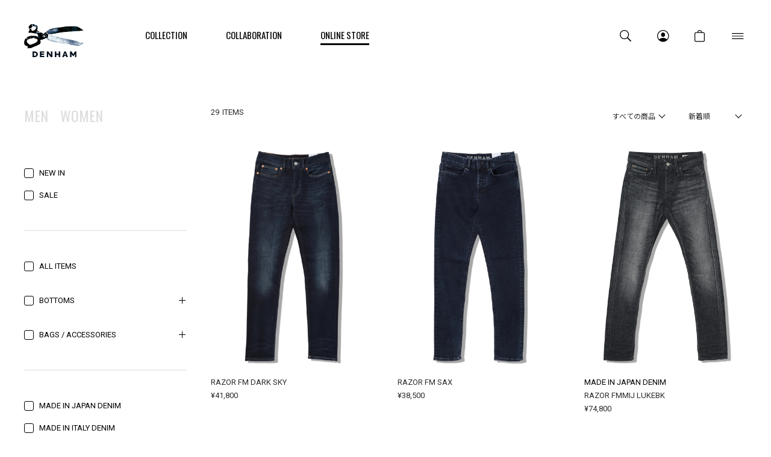

--- FILE ---
content_type: text/html;charset=UTF-8
request_url: https://www.denhamjapan.com/ap/s/s?rows=30&sort=fsdt+desc,rk+desc&fq=scls:n_*&fq=text:RAZOR&search=RAZOR
body_size: 130063
content:

<!--/ise/select-->









































<!--categoryName		===-->
<!--paramBrandCategory	===-->
<!--paramCategory       ===-->
<!--paramCc1            ===-->
<!--paramCc2            ===-->
<!--paramCc3            ===-->
<!--paramPrice          ===-->
<!--paramDiscount       ===-->
<!--paramBrand			===-->
<!--paramSubBrand		===-->
<!--paramColor          ===-->
<!--paramSize           ===-->
<!--paramTags           ===-->
<!--paramExclusionBrand	===-->
<!--choiceBdMap			===0-->
<!--choiceSubBdMap		===0-->
<!--choiceCC1Map		===0-->
<!--choiceCC2Map		===0-->
<!--choiceCC3Map		===0-->
<!--choiceExclusionBdMap===0-->


<!--/ise/select-->




<!--「RAZOR」の検索結果-->









<!DOCTYPE html>
<html lang="ja">
<head>
<meta charset="utf-8">

<title>「RAZOR」の検索結果｜DENHAM（デンハム）日本公式オンラインストア</title>
<meta name="description" content="「RAZOR」の検索結果｜DENHAM（デンハム）日本公式オンラインストア。国際的にも名高いデニム職人ジェイソン・デンハムによって、2008年にオランダ・アムステルダムで生まれたデニムブランド。">
<meta name="keywords" content="アイテム一覧,DENHAM,デンハム,DENIM,デニム,ジーンズ">

<meta property="og:title" content="「RAZOR」の検索結果｜DENHAM（デンハム）日本公式オンラインストア" />
<meta property="og:type" content="article" />
<meta property="og:url" content="https://www.denhamjapan.com/ap/s/s?fq=scls:n_*" />
<meta property="og:image" content="https://www.denhamjapan.com/static/common/ogp/ogp.png" />
<meta property="og:site_name" content="DENHAM（デンハム）日本公式オンラインストア" />
<meta property="og:description" content="「RAZOR」の検索結果｜DENHAM（デンハム）日本公式オンラインストア。国際的にも名高いデニム職人ジェイソン・デンハムによって、2008年にオランダ・アムステルダムで生まれたデニムブランド。" />

<link rel='icon' type='image/x-icon' href="/favicon.ico" />
<link rel="shortcut icon" type="image/x-icon" href="/favicon.ico" />
<link rel="apple-touch-icon-precomposed" href="/apple-touch-icon.png" />
<link rel="mask-icon" href="/static/common/favicon/safari-pinned-tab.svg" color="#000000" />

<meta http-equiv="Content-Type" content="text/html; charset=utf-8" />
<meta http-equiv="Pragma" content="no-cache" />
<meta http-equiv="Cache-Control" content="no-cache" />
<meta http-equiv="Expires" content="Thu, 01 Dec 1994 16:00:00 GMT" />
<meta name="Copyright" content="DENHAM JAPAN INC." />
<meta name="Slurp" content="NOYDIR" />
<meta name="robots" content="all">
<meta http-equiv="Content-Script-Type" content="text/javascript" />
<meta http-equiv="Content-Style-Type" content="text/css" />
<meta name="viewport" content="width=1300, user-scalable=yes">

<link rel="alternate" media="handheld" href="//www.denhamjapan.com/" />
<link rel="canonical" href="https://www.denhamjapan.com/ap/s/s?fq=scls:n_*" />
<link rel="next" href="https://www.denhamjapan.com/ap/s/v?fq=scls:n_*&fq=text:RAZOR&amp;sort=fsdt+desc%2Crk+desc&amp;start=30&amp;rows=30"/>

<script type="text/javascript">
	window.WebFontConfig = {
		google: { families: [ 'Noto+Sans+JP:400,500,700','Oswald:400,700','Roboto:400,500,700' ] },
		active: function() {
			sessionStorage.fonts = true;
		}
	};
	(function() {
		var wf = document.createElement('script');
		wf.src = ('https:' == document.location.protocol ? 'https' : 'http') +
'://ajax.googleapis.com/ajax/libs/webfont/1/webfont.js';
		wf.type = 'text/javascript';
		wf.async = 'true';
		var s = document.getElementsByTagName('script')[0];
		s.parentNode.insertBefore(wf, s);
	})();
</script>
<style type="text/css"> *,body{ font-family:"Noto Sans JP", "游ゴシック Medium", "Yu Gothic Medium","游ゴシック", "Yu Gothic", YuGothic, "Hiragino Kaku Gothic ProN", "Hiragino Kaku Gothic Pro", "メイリオ", Meiryo, "ＭＳ ゴシック", sans-serif; font-size:12px; } @media all and (-ms-high-contrast:none){ *,body{ font-family:"メイリオ",Meiryo,"游ゴシック Medium", "Yu Gothic Medium","游ゴシック", "Yu Gothic", YuGothic, "Hiragino Kaku Gothic ProN", "Hiragino Kaku Gothic Pro", "ＭＳ ゴシック", sans-serif; } } /*.common_title{ font-family:"Oswald", sans-serif; font-size:24px; font-weight:700; text-align: center; margin: 0 0 60px; padding: 60px 0 0; visibility:hidden; } .wf-active .common_title{ visibility:visible; }*/ .common_title .sub_text{ display:block; font-family:"Oswald", "游ゴシック Medium", "Yu Gothic Medium","游ゴシック", "Yu Gothic", YuGothic, "Hiragino Kaku Gothic ProN", "Hiragino Kaku Gothic Pro", "メイリオ", Meiryo, "ＭＳ ゴシック", sans-serif; font-size:13px; color:#b1b1b1; padding:10px 0 0; visibility: hidden; } @media all and (-ms-high-contrast:none){ .common_title .sub_text{ font-family:"メイリオ",Meiryo,"游ゴシック Medium", "Yu Gothic Medium","游ゴシック", "Yu Gothic", YuGothic, "Hiragino Kaku Gothic ProN", "Hiragino Kaku Gothic Pro", "ＭＳ ゴシック", sans-serif; visibility:hidden; } } .wf-active .common_title .sub_text{ visibility:visible; } .common_btn a{ display:inline-block; width:278px; height:48px; font-family:"Oswald", sans-serif; font-size:18px; line-height:48px; text-align:center; border:1px solid #a6a6a6; border-radius:3px; visibility:hidden; } .wf-active .common_btn a{ visibility:visible; } .header_nav_link{ display: flex; flex-flow: row wrap; align-items: center; justify-content: center; height:120px; color: #000; font-family:"Oswald", sans-serif; font-size:15px; position: relative; visibility: hidden; } .wf-active .header_nav_link{ visibility:visible; } .header_nav_link:hover { color: #000; } .thx_area_title { font-family:"Oswald", sans-serif; font-size:50px; font-weight:bold; line-height:50px; padding: 0; visibility:hidden; } .wf-active .thx_area_title{ visibility:visible; } </style><link rel="stylesheet" type="text/css" href="/static/full/css/common.css?20220422143323">
<link rel="stylesheet" type="text/css" href="/static/full/css/layout.css?20241017151500">
<link rel="stylesheet" type="text/css" href="/static/full/css/header.css?20250708142306">
<link rel="stylesheet" type="text/css" href="/static/full/css/footer.css?20220715192718">
<link rel="stylesheet" type="text/css" href="/static/full/css/side.css?20220720173030">

	<link rel="stylesheet" type="text/css" href="/static/full/css/lib/nouislider_modified.css">
	<link rel="stylesheet" type="text/css" href="/static/full/css/page/page-list.css?20220726120115">
	<link rel="stylesheet" type="text/css" href="/static/full/css/jQuery/slick.css">



<script src="//ajax.googleapis.com/ajax/libs/jquery/1.10.2/jquery.min.js"></script>

<script src="//cdnjs.cloudflare.com/ajax/libs/underscore.js/1.5.1/underscore-min.js"></script>
<script src="//cdnjs.cloudflare.com/ajax/libs/underscore.string/2.3.3/underscore.string.min.js"></script>
<script src="//cdnjs.cloudflare.com/ajax/libs/json2/20121008/json2.js"></script>
<script src="//cdnjs.cloudflare.com/ajax/libs/moment.js/2.8.3/moment.min.js"></script>
<script src="//cdnjs.cloudflare.com/ajax/libs/numeral.js/1.4.5/numeral.min.js"></script>
<script src="//www.denhamjapan.com/adss/js/lib/jquery.form.js?1.0"></script>
<!-- Basics -->
<script src="//www.denhamjapan.com/adss/js/adss/namespace.js?1.0"></script>
<script src="//www.denhamjapan.com/adss/js/adss/console.js?1.0"></script>
<script src="//www.denhamjapan.com/adss/js/adss/resource.js?1.0"></script>
<script src="//www.denhamjapan.com/adss/js/adss/util.js?1.0"></script>
<script src="//www.denhamjapan.com/adss/js/adss/promotion.js?1.0"></script>
<script src="//www.denhamjapan.com/adss/js/adss/cartAddItems.js?1.0"></script>
<script>
ADSS.Config.lang = 'ja';
ADSS.Config.appBaseUrl = '//www.denhamjapan.com/ap/';
ADSS.Config.console.activate(false);
moment.locale('ja', {
  weekdays: ['日曜日', '月曜日', '火曜日', '水曜日', '木曜日', '金曜日', '土曜日'],
  weekdaysShort: ['日', '月', '火', '水', '木', '金', '土']
});
</script>
<script src="//www.denhamjapan.com/adss/js/adss/bootstrap_front.js?1.0"></script>
<script src="//www.denhamjapan.com/adss/js/adss/app.js?1.0"></script>
<script src="//www.denhamjapan.com/ap/api/mem.js?1765258074022"></script>
<script type="text/javascript" src="/static/full/js/vendor.js?20241017151501"></script>
<script type="text/javascript" src="/static/common/js/common.js?20220623211857"></script>
<script type="text/javascript" src="/static/full/js/common.js?20220722200412"></script>

	<script type="text/javascript" src="/static/full/js/page/page-list.js?20220422143324"></script>
	<script type="text/javascript" src="/static/full/js/arrival_mail_dialog.js?20220422143324"></script>
	<script type="text/javascript" src="/static/full/js/lib/nouislider.js"></script>
	<script type="text/javascript" src="/static/full/js/lib/slick.min.js"></script>
	<style>
		.searchInfo {
			display: none;
		}
	</style>
	
<!-- Google Tag Manager -->
<script>(function(w,d,s,l,i){w[l]=w[l]||[];w[l].push({'gtm.start':
new Date().getTime(),event:'gtm.js'});var f=d.getElementsByTagName(s)[0],
j=d.createElement(s),dl=l!='dataLayer'?'&l='+l:'';j.async=true;j.src=
'https://www.googletagmanager.com/gtm.js?id='+i+dl;f.parentNode.insertBefore(j,f);
})(window,document,'script','dataLayer','GTM-NT2PQ4B');</script>
<!-- End Google Tag Manager -->

</script>
<meta name="google-site-verification" content="pC9NT-6Ej-dyPQ6E2So2MTYwy2pJtR7acwxrJJAi3DA" /><script>
	var brandit_relation_user_id = "";
</script>
<script src="https://dskud6wf4qgth.cloudfront.net/rtag_ams.js?endpoint=https%3A//hgcztgrstc.execute-api.ap-northeast-1.amazonaws.com&tag_id=1f15d8eb322842d99f655f4374ce2083&t=0142"></script>

</head>


<!--/ise/select-->

<script>
window.lazySizesConfig = window.lazySizesConfig || {};
window.lazySizesConfig.init = false;
</script>
<script>lazySizes.init();</script>
<body>
	<div id="pagetop" class="wrapper"><!-- wrapper Start -->
<!-- Google Tag Manager (noscript) -->
<noscript><iframe src="https://www.googletagmanager.com/ns.html?id=GTM-NT2PQ4B"
height="0" width="0" style="display:none;visibility:hidden"></iframe></noscript>
<!-- End Google Tag Manager (noscript) -->


			<!-- bd nothing -->








<!-- brandCode ==== -->






<!--false-->



<!-- 帯バナー Start -->
	<!-- 帯バナー End -->
<header id="header" class="js_header_noscroll"><!-- header Start -->
	<div class="header_wrap"><!-- header_wrap Start -->
		<div class="header_box"><!-- header_box Start -->
			<div class="header_content">
				<div class="header_content_inner">
					<div class="header_main">
						<div class="header_logo">
							<h1 class="header_logo_title">
								<a class="header_logo_link header_logo_top" href="https://www.denhamjapan.com/"><img class="header_logo_image" src="/static/common/images/logo/logo.svg?20220727145812" width="296" height="164" alt="DENHAM（デンハム）日本公式オンラインストア"></a>
							</h1>
						</div>
<nav class="header_nav"><!-- header_nav Start -->
	<ul class="header_nav_list">
		<li class="header_nav_item header_nav_slidebtn">
			<a class="header_nav_link" href="https://www.denhamjapan.com/collection/men/" data-id="nav_collection"><span class="header_nav_name">COLLECTION</span></a>
<div id="nav_collection" class="header_slide_nav header_slide_collection">
	<div class="header_slide_content">
		<div class="header_slide_inner">
			<div class="header_gender">
				<ul class="header_gender_list">
					<li class="header_gender_item header_gender_men header_gender_slidebtn selected" data-id="header_collection_men">
						<a class="header_gender_link" href="#" >MEN</a>
					</li>
					<li class="header_gender_item header_gender_women header_gender_slidebtn" data-id="header_collection_women">
						<a class="header_gender_link" href="#">WOMEN</a>
					</li>
				</ul>
				<div id="header_collection_men" class="header_gender_box header_slide_men" style="display: block;">
	<div class="header_collection">
		<div class="header_collection_content">
			<div class="header_collection_inner">
				<ul class="header_collection_list">
					<li class="header_collection_item">
					<a class="header_collection_link" href="/collection/men/i/?id=368188&amp;contents=368187">
				2025 WINTER
				</a>
					</li>
					<li class="header_collection_item">
					<a class="header_collection_link" href="/collection/men/i/?id=362287&amp;contents=362286">
				2025 FALL
				</a>
					</li>
					<li class="header_collection_item">
					<a class="header_collection_link" href="/collection/men/i/?id=356908&amp;contents=356909">
				2025 SUMMER
				</a>
					</li>
					<li class="header_collection_item">
					<a class="header_collection_link" href="/collection/men/i/?id=352495&amp;contents=352496">
				2025 SPRING
				</a>
					</li>
					<li class="header_collection_item">
					<a class="header_collection_link" href="/collection/men/i/?id=344954&amp;contents=344953">
				2024 WINTER
				</a>
					</li>
					<li class="header_collection_item">
					<a class="header_collection_link" href="/collection/men/i/?id=339717&amp;contents=339716">
				2024 FALL
				</a>
					</li>
				</ul>
			</div>
		</div>
	</div>
</div>
<div id="header_collection_women" class="header_gender_box header_slide_wommen">
	<div class="header_collection">
		<div class="header_collection_content">
			<div class="header_collection_inner">
				<ul class="header_collection_list">
					<li class="header_collection_item">
					<a class="header_collection_link" href="/collection/women/i/?id=367781&amp;contents=367780">
				2025 WINTER
				</a>
					</li>
					<li class="header_collection_item">
					<a class="header_collection_link" href="/collection/women/i/?id=362328&amp;contents=362327">
				2025 FALL
				</a>
					</li>
					<li class="header_collection_item">
					<a class="header_collection_link" href="/collection/women/i/?id=356924&amp;contents=356925">
				2025 SUMMER
				</a>
					</li>
					<li class="header_collection_item">
					<a class="header_collection_link" href="/collection/women/i/?id=352504&amp;contents=352505">
				2025 SPRING
				</a>
					</li>
					<li class="header_collection_item">
					<a class="header_collection_link" href="/collection/women/i/?id=345032&amp;contents=345031">
				2024 WINTER
				</a>
					</li>
					<li class="header_collection_item">
					<a class="header_collection_link" href="/collection/women/i/?id=339796&amp;contents=339795">
				2024 FALL
				</a>
					</li>
				</ul>
			</div>
		</div>
	</div>
</div>
			</div>
		</div>
	</div>
</div>
		</li>
		<li class="header_nav_item header_nav_slidebtn">
			<a class="header_nav_link" href="https://www.denhamjapan.com/collaboration/" data-id="nav_collaboration"><span class="header_nav_name">COLLABORATION</span></a>
<div id="nav_collaboration" class="header_slide_nav header_slide_collaboration">
	<div class="header_slide_content">
		<div class="header_slide_inner">
			<div class="header_collaboration">
				<div class="header_collaboration_content">
					<div class="header_collaboration_inner">
						<ul class="header_collaboration_list">
							<li class="header_collaboration_item">
							<a class="header_collaboration_link" href="/collaboration/i/251011_nanga.html">
						DENHAM x NANGA
						</a>
							</li>
							<li class="header_collaboration_item">
							<a class="header_collaboration_link" href="/collaboration/i/250913_effector.html">
						DENHAM x EFFECTOR
						</a>
							</li>
							<li class="header_collaboration_item">
							<a class="header_collaboration_link" href="/collaboration/i/250809_converse.html">
						DENHAM x CONVERSE
						</a>
							</li>
							<li class="header_collaboration_item">
							<a class="header_collaboration_link" href="/collaboration/i/250719_athleta.html">
						DENHAM x ATHLETA
						</a>
							</li>
							<li class="header_collaboration_item">
							<a class="header_collaboration_link" href="/collaboration/i/250613_sanzou.html">
						DENHAM x SANZOU
						</a>
							</li>
							<li class="header_collaboration_item">
							<a class="header_collaboration_link" href="/collaboration/i/250524_windandsea.html">
						DENHAM x WIND AND SEA
						</a>
							</li>
						</ul>
					</div>
				</div>
			</div>
		</div>
	</div>
</div>
		</li>
		<li class="header_nav_item header_nav_slidebtn is_current">
			<a class="header_nav_link" href="https://www.denhamjapan.com/ap/s/s?rows=30&sort=fsdt+desc,rk+desc&fq=scls:n_*&fq=sbd:DH00101&link=all" data-id="nav_onlinestore"><span class="header_nav_name">ONLINE STORE</span></a>
<div id="nav_onlinestore" class="header_slide_nav header_slide_onlinestore">
	<div class="header_slide_content">
		<div class="header_slide_inner">
			<div class="header_gender">
				<ul class="header_gender_list">
					<li class="header_gender_item header_gender_men header_gender_slidebtn selected" data-id="header_onlinestore_men">
						<a class="header_gender_link" href="#">MEN</a>
					</li>
					<li class="header_gender_item header_gender_women header_gender_slidebtn" data-id="header_onlinestore_women">
						<a class="header_gender_link" href="#">WOMEN</a>
					</li>
				</ul>
				<div id="header_onlinestore_men" class="header_gender_box header_slide_men" data-target="header_onlinestore_men" style="display: block;">
	<div class="header_gender_content">
		<div class="header_gender_inner">
			<div class="header_onlinestore">
				<div class="header_onlinestore_main">
					<div class="header_onlinestore_row">
						<div class="col_header_onlinestore col_2">
							<div class="header_onlinestore_item"><a class="header_onlinestore_link" href="https://www.denhamjapan.com/ap/s/s?rows=30&sort=fsdt+desc,rk+desc&fq=scls:n_*&fq=sbd:DH00101&link=new">NEW IN</a></div>
							<div class="header_onlinestore_item"><a class="header_onlinestore_link" href="https://www.denhamjapan.com/ap/s/s?rows=30&sort=fsdt+desc,rk+desc&fq=scls:n_sale&fq=sbd:DH00101">SALE</a></div>
						</div>
						<div class="col_header_onlinestore col_10">


<div id="header_category_men" class="header_onlinestore_row"></div>
<script type="text/template" id="template-header-category-men">
{{ if ( data.index == 0 ) { }}
	<div class="col_header_onlinestore col_3"><a class="header_onlinestore_link" href="https://www.denhamjapan.com/ap/s/s?rows=30&sort=fsdt+desc,rk+desc&fq=scls:n_*&fq=sbd:DH00101&link=all">ALL ITEMS</a></div>
{{ } }}
	<div class="col_header_onlinestore col_3 cc1_{{=data.category.code}}">
		<h3 class="header_category_name"><a class="header_category_link" href="{{=data.category.link}}">{{=data.category.name}}</a></h3>
		<ul class="header_category_list__medium">
		{{ _.each(data.category.medium ,function(mCategory) { }}
			<li class="header_category_item__medium"><a href="{{=mCategory.link}}" class="header_category_link__medium">{{=mCategory.name}}</a></li>
		{{ }); }}
		</ul>
	</div>
</script>

<script type="text/javascript">
	$(function() {
		var params = new Array();
	    params.push('wt=json');
	    params.push('rows=0');
	    params.push('facet=true');
	    params.push('facet.limit=1000');
	    params.push('facet.field=cf1');
	    params.push('facet.field=cf2');
	   	params.push('facet.field=cf3');
	    params.push('facet.sort=false');
	    params.push('facet.mincount=1');
	    params.push('fq=sbd:DH00101+OR+sbd:DH00103');

		var dataParam = params.join('&');
		dataParam = dataParam.replace("&&","&");
	    $.ajax({
	        'url'      : '/ise/select',
	        'data'     : dataParam,
	        'dataType' : "json"
	    }).done(function(data) {
	    	var largeCts = data.facet_counts.facet_fields.cf1;
	        var mediumCts = data.facet_counts.facet_fields.cf2;
	        var smallCts = data.facet_counts.facet_fields.cf3;
			var cc = "";

	    	var holder = new Array();
			for (var i = 0; i < largeCts.length; i+= 2) {
				var _codeName = largeCts[i].split("__");
				var _code = _codeName[0];
				var _name = _codeName[1]
				var _count = largeCts[i+1];

       			if ( _count > 0 ) {
	       			var map = {'code' : _code, 'name' : _name, 'count' : _count};
	       			if ( cc == _code ) {
	       				map.active = true;
	       			}

		          	map.link = "https://www.denhamjapan.com/ap/s/s?rows=30&sort=fsdt+desc,rk+desc&fq=scls:n_*&fq=sbd:DH00101" + "&fq=cc1:" + _code ;
		          	//map.link = "javascript:void(0);";

		          	var holderM = new Array();
		    		for (var k = 0; k < mediumCts.length; k+= 2) {
		       			var _McodeName = mediumCts[k].split("__");
		       			var _Mcode = _McodeName[0];
		       			var _Mname = _McodeName[1];
		       			var _Mcount = mediumCts[k+1];

		       			if (_code != _Mcode.substr(0, 1)) {
							continue;
						}

		        		if (parseInt(_Mcount, 10) < 1) {
		        			continue;
		        		}

		       			var mid = {'code' : _Mcode, 'name' : _Mname, 'count' : _Mcount};
		       			if ( cc == _Mcode ) {
		       				mid.active = true;
		       			}

			          	mid.link = "https://www.denhamjapan.com/ap/s/s?rows=30&sort=fsdt+desc,rk+desc&fq=scls:n_*&fq=sbd:DH00101" + "&fq=cc2:" + _Mcode ;

			          	var holderS = new Array();
			    		for (var p = 0; p < smallCts.length; p+= 2) {
			       			var _ScodeName = smallCts[p].split("__");
			       			var _Scode = _ScodeName[0];
			       			var _Sname = _ScodeName[1];
			       			var _Scount = smallCts[p+1];

			       			if (_Mcode != _Scode.substr(0, 2)) {
								continue;
							}

			        		if (parseInt(_Scount, 10) < 1) {
			        			continue;
			        		}

			       			var sml = {'code' : _Scode, 'name' : _Sname, 'count' : _Scount};
		       				if ( cc == _Scode ) {
			       				sml.active = true;
			       			}

								sml.link = "https://www.denhamjapan.com/ap/s/s?rows=30&sort=fsdt+desc,rk+desc&fq=scls:n_*&fq=sbd:DH00101" + "&fq=cc3:" + _Scode ;


				          	holderS.push(sml);
			          	}
			          	mid.small = holderS;

			          	holderM.push(mid);
					}
		          	map.medium = holderM;

					holder.push(map);
				}
			}

			$container = $("#header_category_men");
			$container.html("");
			_.each(holder, function(category, index) {
				$container.append(_.template(jQuery("#template-header-category-men").html())({ "category": category, "index": index }));
			});
		});
	});
</script>
						</div>
					</div>
				</div>
				<div class="header_onlinestore_sub">
	<div class="header_tags"><!-- header_tags Start -->
	<ul id="header_tags_men" class="header_tags_list"></ul>
	</div><!-- header_tags End -->
<script type="text/template" id="template-header-tags-men">
	<li class="header_tags_item">
		<a class="header_tags_link" href="{{=data.tags.link}}" >{{=data.tags.name}}</a>
	</li>
</script>
<script type="text/javascript">
	$(function() {
		var params = new Array();
	    params.push('wt=json');
	    params.push('rows=0');
	    params.push('facet=true');
	    params.push('facet.field=tags');
	    params.push('facet.mincount=1');
	    params.push('fq=sbd:DH00101+OR+sbd:DH00103');
	    params.push('fq=tags:%22MADE IN JAPAN DENIM%22+OR+tags:%22SPORTS%22+OR+tags:%22MADE IN ITALY DENIM%22+OR+tags:%22CANDIANI DENIM%22+OR+tags:%22ONLINE STORE EXCLUSIVE%22+OR+tags:%22COLLABORATION%22');

		var dataParam = params.join('&');
		dataParam = dataParam.replace("&&","&");
	    $.ajax({
	        'url'      : '/ise/select',
	        'data'     : dataParam,
	        'dataType' : "json"
	    }).done(function(data) {
	    	var tagsCts = data.facet_counts.facet_fields.tags;
	      var tags = '';
	      var tags_array = new Array();


	    		var holder = new Array();
				for (var i = 0; i < tagsCts.length; i+= 2) {
					var _name = tagsCts[i]
					var _count = tagsCts[i+1];

					if ( _count > 0 ) {
						var map = {'name' : _name, 'count' : _count};
						if ( $.inArray("tags:\""+_name+"\"", tags_array) > -1 ) {
							map.active = true;
						}

						map.link = "https://www.denhamjapan.com/ap/s/s?rows=30&sort=fsdt+desc,rk+desc&fq=scls:n_*&fq=sbd:DH00101" + "&fq=tags:%22" + _name+ "%22";
						holder.push(map);
					}
				}
				$container = $("#header_tags_men");
				$container.html("");
			
				var _tagsItemList = [];
				_tagsItemList.push("MADE IN JAPAN DENIM");
				_tagsItemList.push("SPORTS");
				_tagsItemList.push("MADE IN ITALY DENIM");
				_tagsItemList.push("CANDIANI DENIM");
				_tagsItemList.push("ONLINE STORE EXCLUSIVE");
				_tagsItemList.push("COLLABORATION");

				_.each(_tagsItemList, function(_tagsItem, index) {
					var tags = _.find(holder, function (_doc) {
						return _tagsItem == _doc.name;
					});

					if ( tags ) {
						$container.append(_.template(jQuery("#template-header-tags-men").html())({ "tags": tags }));
					}
				});

			});
	});
</script>
				</div>
			</div>
		</div>
	</div>
</div>
<div id="header_onlinestore_women" class="header_gender_box header_slide_women" data-target="header_onlinestore_women">
	<div class="header_gender_content">
		<div class="header_gender_inner">
			<div class="header_onlinestore">
				<div class="header_onlinestore_main">
					<div class="header_onlinestore_row">
						<div class="col_header_onlinestore col_2">
							<div class="header_onlinestore_item"><a class="header_onlinestore_link" href="https://www.denhamjapan.com/ap/s/s?rows=30&sort=fsdt+desc,rk+desc&fq=scls:n_*&fq=sbd:DH00102&link=new">NEW IN</a></div>
							<div class="header_onlinestore_item"><a class="header_onlinestore_link" href="https://www.denhamjapan.com/ap/s/s?rows=30&sort=fsdt+desc,rk+desc&fq=scls:n_sale&fq=sbd:DH00102">SALE</a></div>
						</div>
						<div class="col_header_onlinestore col_10">


<div id="header_category_women" class="header_onlinestore_row"></div>
<script type="text/template" id="template-header-category-women">
{{ if ( data.index == 0 ) { }}
	<div class="col_header_onlinestore col_3"><a class="header_onlinestore_link" href="https://www.denhamjapan.com/ap/s/s?rows=30&sort=fsdt+desc,rk+desc&fq=scls:n_*&fq=sbd:DH00102&link=all">ALL ITEMS</a></div>
{{ } }}
	<div class="col_header_onlinestore col_3 cc1_{{=data.category.code}}">
		<h3 class="header_category_name"><a class="header_category_link" href="{{=data.category.link}}">{{=data.category.name}}</a></h3>
		<ul class="header_category_list__medium">
		{{ _.each(data.category.medium ,function(mCategory) { }}
			<li class="header_category_item__medium"><a href="{{=mCategory.link}}" class="header_category_link__medium">{{=mCategory.name}}</a></li>
		{{ }); }}
		</ul>
	</div>
</script>

<script type="text/javascript">
	$(function() {
		var params = new Array();
	    params.push('wt=json');
	    params.push('rows=0');
	    params.push('facet=true');
	    params.push('facet.limit=1000');
	    params.push('facet.field=cf1');
	    params.push('facet.field=cf2');
	   	params.push('facet.field=cf3');
	    params.push('facet.sort=false');
	    params.push('facet.mincount=1');
	    params.push('fq=sbd:DH00102');

		var dataParam = params.join('&');
		dataParam = dataParam.replace("&&","&");
	    $.ajax({
	        'url'      : '/ise/select',
	        'data'     : dataParam,
	        'dataType' : "json"
	    }).done(function(data) {
	    	var largeCts = data.facet_counts.facet_fields.cf1;
	        var mediumCts = data.facet_counts.facet_fields.cf2;
	        var smallCts = data.facet_counts.facet_fields.cf3;
			var cc = "";

	    	var holder = new Array();
			for (var i = 0; i < largeCts.length; i+= 2) {
				var _codeName = largeCts[i].split("__");
				var _code = _codeName[0];
				var _name = _codeName[1]
				var _count = largeCts[i+1];

       			if ( _count > 0 ) {
	       			var map = {'code' : _code, 'name' : _name, 'count' : _count};
	       			if ( cc == _code ) {
	       				map.active = true;
	       			}

		          	map.link = "https://www.denhamjapan.com/ap/s/s?rows=30&sort=fsdt+desc,rk+desc&fq=scls:n_*&fq=sbd:DH00102" + "&fq=cc1:" + _code ;
		          	//map.link = "javascript:void(0);";

		          	var holderM = new Array();
		    		for (var k = 0; k < mediumCts.length; k+= 2) {
		       			var _McodeName = mediumCts[k].split("__");
		       			var _Mcode = _McodeName[0];
		       			var _Mname = _McodeName[1];
		       			var _Mcount = mediumCts[k+1];

		       			if (_code != _Mcode.substr(0, 1)) {
							continue;
						}

		        		if (parseInt(_Mcount, 10) < 1) {
		        			continue;
		        		}

		       			var mid = {'code' : _Mcode, 'name' : _Mname, 'count' : _Mcount};
		       			if ( cc == _Mcode ) {
		       				mid.active = true;
		       			}

			          	mid.link = "https://www.denhamjapan.com/ap/s/s?rows=30&sort=fsdt+desc,rk+desc&fq=scls:n_*&fq=sbd:DH00102" + "&fq=cc2:" + _Mcode ;

			          	var holderS = new Array();
			    		for (var p = 0; p < smallCts.length; p+= 2) {
			       			var _ScodeName = smallCts[p].split("__");
			       			var _Scode = _ScodeName[0];
			       			var _Sname = _ScodeName[1];
			       			var _Scount = smallCts[p+1];

			       			if (_Mcode != _Scode.substr(0, 2)) {
								continue;
							}

			        		if (parseInt(_Scount, 10) < 1) {
			        			continue;
			        		}

			       			var sml = {'code' : _Scode, 'name' : _Sname, 'count' : _Scount};
		       				if ( cc == _Scode ) {
			       				sml.active = true;
			       			}

								sml.link = "https://www.denhamjapan.com/ap/s/s?rows=30&sort=fsdt+desc,rk+desc&fq=scls:n_*&fq=sbd:DH00102" + "&fq=cc3:" + _Scode ;


				          	holderS.push(sml);
			          	}
			          	mid.small = holderS;

			          	holderM.push(mid);
					}
		          	map.medium = holderM;

					holder.push(map);
				}
			}

			$container = $("#header_category_women");
			$container.html("");
			_.each(holder, function(category, index) {
				$container.append(_.template(jQuery("#template-header-category-women").html())({ "category": category, "index": index }));
			});
		});
	});
</script>
						</div>
					</div>
				</div>
				<div class="header_onlinestore_sub">
	<div class="header_tags"><!-- header_tags Start -->
	<ul id="header_tags_women" class="header_tags_list"></ul>
	</div><!-- header_tags End -->
<script type="text/template" id="template-header-tags-women">
	<li class="header_tags_item">
		<a class="header_tags_link" href="{{=data.tags.link}}" >{{=data.tags.name}}</a>
	</li>
</script>
<script type="text/javascript">
	$(function() {
		var params = new Array();
	    params.push('wt=json');
	    params.push('rows=0');
	    params.push('facet=true');
	    params.push('facet.field=tags');
	    params.push('facet.mincount=1');
	    params.push('fq=sbd:DH00102');
	    params.push('fq=tags:%22MADE IN JAPAN DENIM%22+OR+tags:%22SPORTS%22+OR+tags:%22MADE IN ITALY DENIM%22+OR+tags:%22CANDIANI DENIM%22+OR+tags:%22ONLINE STORE EXCLUSIVE%22+OR+tags:%22COLLABORATION%22');

		var dataParam = params.join('&');
		dataParam = dataParam.replace("&&","&");
	    $.ajax({
	        'url'      : '/ise/select',
	        'data'     : dataParam,
	        'dataType' : "json"
	    }).done(function(data) {
	    	var tagsCts = data.facet_counts.facet_fields.tags;
	      var tags = '';
	      var tags_array = new Array();


	    		var holder = new Array();
				for (var i = 0; i < tagsCts.length; i+= 2) {
					var _name = tagsCts[i]
					var _count = tagsCts[i+1];

					if ( _count > 0 ) {
						var map = {'name' : _name, 'count' : _count};
						if ( $.inArray("tags:\""+_name+"\"", tags_array) > -1 ) {
							map.active = true;
						}

						map.link = "https://www.denhamjapan.com/ap/s/s?rows=30&sort=fsdt+desc,rk+desc&fq=scls:n_*&fq=sbd:DH00102" + "&fq=tags:%22" + _name+ "%22";
						holder.push(map);
					}
				}
				$container = $("#header_tags_women");
				$container.html("");

				var _tagsItemList = [];
				_tagsItemList.push("MADE IN JAPAN DENIM");
				_tagsItemList.push("SPORTS");
				_tagsItemList.push("MADE IN ITALY DENIM");
				_tagsItemList.push("CANDIANI DENIM");
				_tagsItemList.push("ONLINE STORE EXCLUSIVE");
				_tagsItemList.push("COLLABORATION");

				_.each(_tagsItemList, function(_tagsItem, index) {
					var tags = _.find(holder, function (_doc) {
						return _tagsItem == _doc.name;
					});

					if ( tags ) {
						$container.append(_.template(jQuery("#template-header-tags-women").html())({ "tags": tags }));
					}
				});
			});
	});
</script>
				</div>
			</div>
		</div>
	</div>
</div>
			</div>
		</div>
	</div>
</div>
		</li>
	</ul>
</nav><!-- header_nav End -->
					</div>
					<div class="header_sub"><!-- header_sub Start -->
						<nav class="header_sub_nav"><!-- header_sub_nav Start -->
							<ul class="header_sub_list">
								<li class="header_sub_item" data-id="search">
									<a class="header_sub_link header_search_link" href="#">
									<span class="icon_header_sub icon_header_search"><svg xmlns="http://www.w3.org/2000/svg" width="20" height="20" viewBox="0 0 20 20"><path class="icon_search" d="M-9.184-8.967a7.348,7.348,0,0,0,.59,2.936A7.688,7.688,0,0,0-6.961-3.614,7.653,7.653,0,0,0-4.544-1.979a7.359,7.359,0,0,0,2.938.59A7.288,7.288,0,0,0,.835-1.8a7.678,7.678,0,0,0,2.108-1.13l5.088,5.1a1.014,1.014,0,0,0,.307.2.988.988,0,0,0,.855-.055.874.874,0,0,0,.325-.344A1,1,0,0,0,9.633,1.5a.907.907,0,0,0-.27-.653L4.3-4.244A7.568,7.568,0,0,0,5.526-6.415a7.321,7.321,0,0,0,.445-2.551,7.359,7.359,0,0,0-.59-2.938,7.653,7.653,0,0,0-1.635-2.416A7.688,7.688,0,0,0,1.33-15.954a7.348,7.348,0,0,0-2.936-.59,7.36,7.36,0,0,0-2.938.59,7.665,7.665,0,0,0-2.416,1.634A7.665,7.665,0,0,0-8.594-11.9,7.36,7.36,0,0,0-9.184-8.967Zm1.267,0a6.155,6.155,0,0,1,.489-2.449,6.36,6.36,0,0,1,1.36-2.013A6.381,6.381,0,0,1-4.055-14.79a6.139,6.139,0,0,1,2.449-.491,6.138,6.138,0,0,1,2.449.491,6.342,6.342,0,0,1,2.01,1.361,6.434,6.434,0,0,1,1.36,2.013A6.119,6.119,0,0,1,4.7-8.967,6.122,6.122,0,0,1,4.212-6.52a6.372,6.372,0,0,1-1.36,2.01A6.429,6.429,0,0,1,.842-3.15a6.1,6.1,0,0,1-2.449.494A6.1,6.1,0,0,1-4.055-3.15,6.469,6.469,0,0,1-6.068-4.51a6.3,6.3,0,0,1-1.36-2.01A6.158,6.158,0,0,1-7.917-8.967Z" transform="translate(9.184 16.544)"/></svg></span>
								</a>
<div class="header_search">
	<div class="header_search_area">
		<form class="header_search_form" name="headSearchForm" method="get" onSubmit="menuKwSearch();return false;">
			<div class="header_search_group">
				<div class="header_search_text">
					<input type="text" id="menuKw" title="SEARCH" class="header_search_input js-placeholder" value="RAZOR">
				</div>
				<div class="header_search_submit">
					<input class="button_search_submit" type="submit" value="送信" onclick="menuKwSearch();">
				</div>

				<div id="header_sujest_select_container" class="header_sujest_item_list"></div>

<style>

	.header_search_group {
		position: relative;
	}

	#header_sujest_select_container {
        overflow-y: scroll;
        display: none;
        max-height: 250px;
        background: #fff;
        width: 280px;
        position: absolute;
        z-index: 100;
        border-left: 1px solid #ccc;
        border-right: 1px solid #ccc;
        border-bottom: 1px solid #ccc;
		top: 32px;
    }
    
    .header_sujest_area {
        width: 100%;
    }
    
    .header_sujest_item {
        -ms-flex: 0 0 100%;
        flex: 0 0 100%;
        max-width: 100%;
        margin-bottom: 0px;
        width: 100%;
        position: relative;
        /* border-bottom: 1px solid #ccc; */
    }
    
    .header_sujest_link:hover {
        color: #EC2670;
		text-decoration: none;
    }

	.header_sujest_link:hover {
		background-color: rgba(236,38,112,0.1);
		display: block;
	}

	.header_sujest_item_name {
		font-size: 11px;
		overflow: hidden;
		white-space: nowrap;
		text-overflow: ellipsis;
		padding: 10px;
		margin: 0;
	}

	.header_sujest_item_name_title {
		color: #fff;
		background-color: #aaa;
		padding: 4px 4px;
		margin-right: 5px;
		font-size: 10px;
	}
</style>

<script id="header_sujest_list_template" type="text/template">
	<li class="header_sujest_item" dataid="{{= data.rows}}" data-name="{{= data.doc.name}}">
		<a href="javascript:void(0);" class="header_sujest_link"><h4 class="header_sujest_item_name"><span class="header_sujest_item_name_title">商品名</span>{{= data.doc.name}}</h4></a>
	</li>
</script>

<script id="header_sujest_category_template" type="text/template">
	<li class="header_sujest_item category_link" dataid="{{= data.rows}}" data-name="{{= data.category.name}}">
		<a href="{{= data.category.link}}" class="header_sujest_link"><h4 class="header_sujest_item_name"><span class="header_sujest_item_name_title">{{= data.categoryTitle }}</span>{{= data.category.name}}</h4></a>
	</li>
</script>

<script type="text/javascript">

var _header_sujest_storageKey = "header_sujest_load_time";
var _header_sujestdata_storageKey = "header_sujest_data";

function getHeaderSujestTime() {
	var s = localStorage[_header_sujest_storageKey];
	if ( s ) {
		return s;
	} else {
		return "1600000000000";
	}

	return _result;
}

function setHeaderSujestTime() {
	var date=new Date();
	date.setMinutes(date.getMinutes()+20);

	localStorage.setItem(_header_sujest_storageKey, date.getTime());
}


var _workArray = [];

function loadHeaderSujestData() {	
	var _reLoadFlg = false;
	var _header_sujestTime = getHeaderSujestTime();

	// 読み込みから20分経っていたら読み込みなおす
	if (  new Date().getTime() > Number(_header_sujestTime) ) {
		_reLoadFlg = true;
	}

	clearInterval(timerID);

	var val=$('#menuKw').val();
	if ( _reLoadFlg == false ) {
		if ( $('#header_sujest_select_container').text().length == 0 ) {
			var s = localStorage[_header_sujestdata_storageKey];
			if ( s ) {
				s = JSON.parse(s);
			} else {
				s = [];
			}

			var $container = $('#header_sujest_select_container');
			var template = _.template($('#header_sujest_list_template').html());
			$container.empty();

			categoryLoad();

			var rows = $(".header_sujest_item").length;

			_workArray = $.extend(true, [], s);
			_.each(_workArray, function(_data, i) {
				$container.append(template({ doc: _data, rows: rows }));
				rows++;
			});		
		}

		// 読み込み後の処理
		afterLoad();

	} else {
		var $container = $('#header_sujest_select_container');
		var template = _.template($('#header_sujest_list_template').html());


		$container.empty();
		var numFound = 2000;

		var query = 'wt=json&sort=kana+asc,rk+desc&rows='+numFound+'&fl=name';
		$.ajax({
			url: '/ise/select',
			data: query,
			async: true,
			dataType: "json",
		}).done(function(data, status, xhr) {

			categoryLoad();

			var docs = data.response.docs;
			var numFound = data.response.numFound;

			var dataArray = [];
			var rows = $(".header_sujest_item").length;
			_.each(docs, function(doc) {
				$container.append(template({ doc: doc, rows: rows }));
				rows++;

				dataArray.push({"name": doc.name});
			});

			localStorage.setItem(_header_sujestdata_storageKey, JSON.stringify(dataArray));

			// 読み込み後の処理
			afterLoad();

		});
	}
}

function categoryLoad() {
	var holderM = new Array();
	var holderS = new Array();

		var _Mcode = 'AA';
		var _Mname = 'SHORT SLEEVES';
		var mdl = {'code' : _Mcode, 'name' : _Mname};
		mdl.link = "https://www.denhamjapan.com/ap/s/v?rows=30&sort=fsdt+desc,rk+desc&fq=scls:n_*" + "&fq=-stnum:0&fq=cc2:" + _Mcode ;
		holderM.push(mdl);
		var _Mcode = 'AB';
		var _Mname = 'POLOS';
		var mdl = {'code' : _Mcode, 'name' : _Mname};
		mdl.link = "https://www.denhamjapan.com/ap/s/v?rows=30&sort=fsdt+desc,rk+desc&fq=scls:n_*" + "&fq=-stnum:0&fq=cc2:" + _Mcode ;
		holderM.push(mdl);
		var _Mcode = 'AC';
		var _Mname = 'SHIRTS';
		var mdl = {'code' : _Mcode, 'name' : _Mname};
		mdl.link = "https://www.denhamjapan.com/ap/s/v?rows=30&sort=fsdt+desc,rk+desc&fq=scls:n_*" + "&fq=-stnum:0&fq=cc2:" + _Mcode ;
		holderM.push(mdl);
		var _Mcode = 'AD';
		var _Mname = 'SWEATS';
		var mdl = {'code' : _Mcode, 'name' : _Mname};
		mdl.link = "https://www.denhamjapan.com/ap/s/v?rows=30&sort=fsdt+desc,rk+desc&fq=scls:n_*" + "&fq=-stnum:0&fq=cc2:" + _Mcode ;
		holderM.push(mdl);
		var _Mcode = 'AE';
		var _Mname = 'KNITS';
		var mdl = {'code' : _Mcode, 'name' : _Mname};
		mdl.link = "https://www.denhamjapan.com/ap/s/v?rows=30&sort=fsdt+desc,rk+desc&fq=scls:n_*" + "&fq=-stnum:0&fq=cc2:" + _Mcode ;
		holderM.push(mdl);
		var _Mcode = 'AF';
		var _Mname = 'JACKETS';
		var mdl = {'code' : _Mcode, 'name' : _Mname};
		mdl.link = "https://www.denhamjapan.com/ap/s/v?rows=30&sort=fsdt+desc,rk+desc&fq=scls:n_*" + "&fq=-stnum:0&fq=cc2:" + _Mcode ;
		holderM.push(mdl);
		var _Mcode = 'AG';
		var _Mname = 'OUTERS';
		var mdl = {'code' : _Mcode, 'name' : _Mname};
		mdl.link = "https://www.denhamjapan.com/ap/s/v?rows=30&sort=fsdt+desc,rk+desc&fq=scls:n_*" + "&fq=-stnum:0&fq=cc2:" + _Mcode ;
		holderM.push(mdl);
		var _Mcode = 'BA';
		var _Mname = 'DENIM';
		var mdl = {'code' : _Mcode, 'name' : _Mname};
		mdl.link = "https://www.denhamjapan.com/ap/s/v?rows=30&sort=fsdt+desc,rk+desc&fq=scls:n_*" + "&fq=-stnum:0&fq=cc2:" + _Mcode ;
		holderM.push(mdl);
		var _Mcode = 'BB';
		var _Mname = 'PANTS';
		var mdl = {'code' : _Mcode, 'name' : _Mname};
		mdl.link = "https://www.denhamjapan.com/ap/s/v?rows=30&sort=fsdt+desc,rk+desc&fq=scls:n_*" + "&fq=-stnum:0&fq=cc2:" + _Mcode ;
		holderM.push(mdl);
		var _Mcode = 'BC';
		var _Mname = 'SHORTS';
		var mdl = {'code' : _Mcode, 'name' : _Mname};
		mdl.link = "https://www.denhamjapan.com/ap/s/v?rows=30&sort=fsdt+desc,rk+desc&fq=scls:n_*" + "&fq=-stnum:0&fq=cc2:" + _Mcode ;
		holderM.push(mdl);
		var _Mcode = 'BD';
		var _Mname = 'DRESSES';
		var mdl = {'code' : _Mcode, 'name' : _Mname};
		mdl.link = "https://www.denhamjapan.com/ap/s/v?rows=30&sort=fsdt+desc,rk+desc&fq=scls:n_*" + "&fq=-stnum:0&fq=cc2:" + _Mcode ;
		holderM.push(mdl);
		var _Mcode = 'BE';
		var _Mname = 'SKIRTS';
		var mdl = {'code' : _Mcode, 'name' : _Mname};
		mdl.link = "https://www.denhamjapan.com/ap/s/v?rows=30&sort=fsdt+desc,rk+desc&fq=scls:n_*" + "&fq=-stnum:0&fq=cc2:" + _Mcode ;
		holderM.push(mdl);
		var _Mcode = 'CA';
		var _Mname = 'BAGS / WALLETS';
		var mdl = {'code' : _Mcode, 'name' : _Mname};
		mdl.link = "https://www.denhamjapan.com/ap/s/v?rows=30&sort=fsdt+desc,rk+desc&fq=scls:n_*" + "&fq=-stnum:0&fq=cc2:" + _Mcode ;
		holderM.push(mdl);
		var _Mcode = 'CB';
		var _Mname = 'SCARVES / HATS';
		var mdl = {'code' : _Mcode, 'name' : _Mname};
		mdl.link = "https://www.denhamjapan.com/ap/s/v?rows=30&sort=fsdt+desc,rk+desc&fq=scls:n_*" + "&fq=-stnum:0&fq=cc2:" + _Mcode ;
		holderM.push(mdl);
		var _Mcode = 'CC';
		var _Mname = 'SHOES';
		var mdl = {'code' : _Mcode, 'name' : _Mname};
		mdl.link = "https://www.denhamjapan.com/ap/s/v?rows=30&sort=fsdt+desc,rk+desc&fq=scls:n_*" + "&fq=-stnum:0&fq=cc2:" + _Mcode ;
		holderM.push(mdl);
		var _Mcode = 'CD';
		var _Mname = 'SUNGLASSES';
		var mdl = {'code' : _Mcode, 'name' : _Mname};
		mdl.link = "https://www.denhamjapan.com/ap/s/v?rows=30&sort=fsdt+desc,rk+desc&fq=scls:n_*" + "&fq=-stnum:0&fq=cc2:" + _Mcode ;
		holderM.push(mdl);
		var _Mcode = 'CE';
		var _Mname = 'ACCESSORIES';
		var mdl = {'code' : _Mcode, 'name' : _Mname};
		mdl.link = "https://www.denhamjapan.com/ap/s/v?rows=30&sort=fsdt+desc,rk+desc&fq=scls:n_*" + "&fq=-stnum:0&fq=cc2:" + _Mcode ;
		holderM.push(mdl);
		var _Mcode = 'CF';
		var _Mname = 'UNDERWEAR / INNER WEAR / SOCKS';
		var mdl = {'code' : _Mcode, 'name' : _Mname};
		mdl.link = "https://www.denhamjapan.com/ap/s/v?rows=30&sort=fsdt+desc,rk+desc&fq=scls:n_*" + "&fq=-stnum:0&fq=cc2:" + _Mcode ;
		holderM.push(mdl);
		var _Mcode = 'CX';
		var _Mname = 'OTHERS';
		var mdl = {'code' : _Mcode, 'name' : _Mname};
		mdl.link = "https://www.denhamjapan.com/ap/s/v?rows=30&sort=fsdt+desc,rk+desc&fq=scls:n_*" + "&fq=-stnum:0&fq=cc2:" + _Mcode ;
		holderM.push(mdl);

		var _Scode = 'AA01';
		var _Sname = 'SHORT SLEEVES';
		var sml = {'code' : _Scode, 'name' : _Sname};
		sml.link = "https://www.denhamjapan.com/ap/s/v?rows=30&sort=fsdt+desc,rk+desc&fq=scls:n_*" + "&fq=-stnum:0&fq=cc3:" + _Scode ;
		holderS.push(sml);
		var _Scode = 'AB01';
		var _Sname = 'POLOS';
		var sml = {'code' : _Scode, 'name' : _Sname};
		sml.link = "https://www.denhamjapan.com/ap/s/v?rows=30&sort=fsdt+desc,rk+desc&fq=scls:n_*" + "&fq=-stnum:0&fq=cc3:" + _Scode ;
		holderS.push(sml);
		var _Scode = 'AC01';
		var _Sname = 'SHIRTS';
		var sml = {'code' : _Scode, 'name' : _Sname};
		sml.link = "https://www.denhamjapan.com/ap/s/v?rows=30&sort=fsdt+desc,rk+desc&fq=scls:n_*" + "&fq=-stnum:0&fq=cc3:" + _Scode ;
		holderS.push(sml);
		var _Scode = 'AD01';
		var _Sname = 'SWEATS';
		var sml = {'code' : _Scode, 'name' : _Sname};
		sml.link = "https://www.denhamjapan.com/ap/s/v?rows=30&sort=fsdt+desc,rk+desc&fq=scls:n_*" + "&fq=-stnum:0&fq=cc3:" + _Scode ;
		holderS.push(sml);
		var _Scode = 'AE01';
		var _Sname = 'KNITS';
		var sml = {'code' : _Scode, 'name' : _Sname};
		sml.link = "https://www.denhamjapan.com/ap/s/v?rows=30&sort=fsdt+desc,rk+desc&fq=scls:n_*" + "&fq=-stnum:0&fq=cc3:" + _Scode ;
		holderS.push(sml);
		var _Scode = 'AF01';
		var _Sname = 'JACKETS';
		var sml = {'code' : _Scode, 'name' : _Sname};
		sml.link = "https://www.denhamjapan.com/ap/s/v?rows=30&sort=fsdt+desc,rk+desc&fq=scls:n_*" + "&fq=-stnum:0&fq=cc3:" + _Scode ;
		holderS.push(sml);
		var _Scode = 'AG01';
		var _Sname = 'OUTERS';
		var sml = {'code' : _Scode, 'name' : _Sname};
		sml.link = "https://www.denhamjapan.com/ap/s/v?rows=30&sort=fsdt+desc,rk+desc&fq=scls:n_*" + "&fq=-stnum:0&fq=cc3:" + _Scode ;
		holderS.push(sml);
		var _Scode = 'BA01';
		var _Sname = 'SKINNY FIT';
		var sml = {'code' : _Scode, 'name' : _Sname};
		sml.link = "https://www.denhamjapan.com/ap/s/v?rows=30&sort=fsdt+desc,rk+desc&fq=scls:n_*" + "&fq=-stnum:0&fq=cc3:" + _Scode ;
		holderS.push(sml);
		var _Scode = 'BA02';
		var _Sname = 'SLIM FIT';
		var sml = {'code' : _Scode, 'name' : _Sname};
		sml.link = "https://www.denhamjapan.com/ap/s/v?rows=30&sort=fsdt+desc,rk+desc&fq=scls:n_*" + "&fq=-stnum:0&fq=cc3:" + _Scode ;
		holderS.push(sml);
		var _Scode = 'BA04';
		var _Sname = 'REGULAR CARROT FIT';
		var sml = {'code' : _Scode, 'name' : _Sname};
		sml.link = "https://www.denhamjapan.com/ap/s/v?rows=30&sort=fsdt+desc,rk+desc&fq=scls:n_*" + "&fq=-stnum:0&fq=cc3:" + _Scode ;
		holderS.push(sml);
		var _Scode = 'BA05';
		var _Sname = 'NEW FIT';
		var sml = {'code' : _Scode, 'name' : _Sname};
		sml.link = "https://www.denhamjapan.com/ap/s/v?rows=30&sort=fsdt+desc,rk+desc&fq=scls:n_*" + "&fq=-stnum:0&fq=cc3:" + _Scode ;
		holderS.push(sml);
		var _Scode = 'BA06';
		var _Sname = 'SUPER TIGHT FIT';
		var sml = {'code' : _Scode, 'name' : _Sname};
		sml.link = "https://www.denhamjapan.com/ap/s/v?rows=30&sort=fsdt+desc,rk+desc&fq=scls:n_*" + "&fq=-stnum:0&fq=cc3:" + _Scode ;
		holderS.push(sml);
		var _Scode = 'BA09';
		var _Sname = 'TAPERED FIT';
		var sml = {'code' : _Scode, 'name' : _Sname};
		sml.link = "https://www.denhamjapan.com/ap/s/v?rows=30&sort=fsdt+desc,rk+desc&fq=scls:n_*" + "&fq=-stnum:0&fq=cc3:" + _Scode ;
		holderS.push(sml);
		var _Scode = 'BA10';
		var _Sname = 'STRAIGHT FIT';
		var sml = {'code' : _Scode, 'name' : _Sname};
		sml.link = "https://www.denhamjapan.com/ap/s/v?rows=30&sort=fsdt+desc,rk+desc&fq=scls:n_*" + "&fq=-stnum:0&fq=cc3:" + _Scode ;
		holderS.push(sml);
		var _Scode = 'BA11';
		var _Sname = 'WIDE FIT';
		var sml = {'code' : _Scode, 'name' : _Sname};
		sml.link = "https://www.denhamjapan.com/ap/s/v?rows=30&sort=fsdt+desc,rk+desc&fq=scls:n_*" + "&fq=-stnum:0&fq=cc3:" + _Scode ;
		holderS.push(sml);
		var _Scode = 'BA12';
		var _Sname = 'FLAIR';
		var sml = {'code' : _Scode, 'name' : _Sname};
		sml.link = "https://www.denhamjapan.com/ap/s/v?rows=30&sort=fsdt+desc,rk+desc&fq=scls:n_*" + "&fq=-stnum:0&fq=cc3:" + _Scode ;
		holderS.push(sml);
		var _Scode = 'BA13';
		var _Sname = 'TIGHT FIT';
		var sml = {'code' : _Scode, 'name' : _Sname};
		sml.link = "https://www.denhamjapan.com/ap/s/v?rows=30&sort=fsdt+desc,rk+desc&fq=scls:n_*" + "&fq=-stnum:0&fq=cc3:" + _Scode ;
		holderS.push(sml);
		var _Scode = 'BA14';
		var _Sname = 'LOOSE FIT';
		var sml = {'code' : _Scode, 'name' : _Sname};
		sml.link = "https://www.denhamjapan.com/ap/s/v?rows=30&sort=fsdt+desc,rk+desc&fq=scls:n_*" + "&fq=-stnum:0&fq=cc3:" + _Scode ;
		holderS.push(sml);
		var _Scode = 'BB01';
		var _Sname = 'PANTS';
		var sml = {'code' : _Scode, 'name' : _Sname};
		sml.link = "https://www.denhamjapan.com/ap/s/v?rows=30&sort=fsdt+desc,rk+desc&fq=scls:n_*" + "&fq=-stnum:0&fq=cc3:" + _Scode ;
		holderS.push(sml);
		var _Scode = 'BC01';
		var _Sname = 'SHORTS';
		var sml = {'code' : _Scode, 'name' : _Sname};
		sml.link = "https://www.denhamjapan.com/ap/s/v?rows=30&sort=fsdt+desc,rk+desc&fq=scls:n_*" + "&fq=-stnum:0&fq=cc3:" + _Scode ;
		holderS.push(sml);
		var _Scode = 'BD01';
		var _Sname = 'DRESSES';
		var sml = {'code' : _Scode, 'name' : _Sname};
		sml.link = "https://www.denhamjapan.com/ap/s/v?rows=30&sort=fsdt+desc,rk+desc&fq=scls:n_*" + "&fq=-stnum:0&fq=cc3:" + _Scode ;
		holderS.push(sml);
		var _Scode = 'BE01';
		var _Sname = 'SKIRTS';
		var sml = {'code' : _Scode, 'name' : _Sname};
		sml.link = "https://www.denhamjapan.com/ap/s/v?rows=30&sort=fsdt+desc,rk+desc&fq=scls:n_*" + "&fq=-stnum:0&fq=cc3:" + _Scode ;
		holderS.push(sml);
		var _Scode = 'CA01';
		var _Sname = 'BAGS / WALLETS';
		var sml = {'code' : _Scode, 'name' : _Sname};
		sml.link = "https://www.denhamjapan.com/ap/s/v?rows=30&sort=fsdt+desc,rk+desc&fq=scls:n_*" + "&fq=-stnum:0&fq=cc3:" + _Scode ;
		holderS.push(sml);
		var _Scode = 'CB01';
		var _Sname = 'SCARVES / HATS';
		var sml = {'code' : _Scode, 'name' : _Sname};
		sml.link = "https://www.denhamjapan.com/ap/s/v?rows=30&sort=fsdt+desc,rk+desc&fq=scls:n_*" + "&fq=-stnum:0&fq=cc3:" + _Scode ;
		holderS.push(sml);
		var _Scode = 'CC01';
		var _Sname = 'SHOES';
		var sml = {'code' : _Scode, 'name' : _Sname};
		sml.link = "https://www.denhamjapan.com/ap/s/v?rows=30&sort=fsdt+desc,rk+desc&fq=scls:n_*" + "&fq=-stnum:0&fq=cc3:" + _Scode ;
		holderS.push(sml);
		var _Scode = 'CD01';
		var _Sname = 'SUNGLASSES';
		var sml = {'code' : _Scode, 'name' : _Sname};
		sml.link = "https://www.denhamjapan.com/ap/s/v?rows=30&sort=fsdt+desc,rk+desc&fq=scls:n_*" + "&fq=-stnum:0&fq=cc3:" + _Scode ;
		holderS.push(sml);
		var _Scode = 'CE01';
		var _Sname = 'ACCESSORIES';
		var sml = {'code' : _Scode, 'name' : _Sname};
		sml.link = "https://www.denhamjapan.com/ap/s/v?rows=30&sort=fsdt+desc,rk+desc&fq=scls:n_*" + "&fq=-stnum:0&fq=cc3:" + _Scode ;
		holderS.push(sml);
		var _Scode = 'CF01';
		var _Sname = 'UNDERWEAR / INNER WEAR / SOCKS';
		var sml = {'code' : _Scode, 'name' : _Sname};
		sml.link = "https://www.denhamjapan.com/ap/s/v?rows=30&sort=fsdt+desc,rk+desc&fq=scls:n_*" + "&fq=-stnum:0&fq=cc3:" + _Scode ;
		holderS.push(sml);
		var _Scode = 'CX01';
		var _Sname = 'OTHERS';
		var sml = {'code' : _Scode, 'name' : _Sname};
		sml.link = "https://www.denhamjapan.com/ap/s/v?rows=30&sort=fsdt+desc,rk+desc&fq=scls:n_*" + "&fq=-stnum:0&fq=cc3:" + _Scode ;
		holderS.push(sml);

	var $container = $('#header_sujest_select_container');
	var _category_template = _.template($('#header_sujest_category_template').html());

	$(".header_sujest_item.category_link").remove();

	var rows = $(".header_sujest_item").length;
	_.each(holderM, function(category, index) {
		$container.append(_category_template({ "category": category, "categoryTitle": "中カテゴリ", "rows": rows }));
		rows++;
	});

	var rows = $(".header_sujest_item").length;
	_.each(holderS, function(category, index) {
		$container.append(_category_template({ "category": category, "categoryTitle": "小カテゴリ", "rows": rows }));
		rows++;
	});

}

function afterLoad() {

	$(".header_sujest_link:not(.category_link)").on('click',function(){
		var kw = $(this).find("h4").text();
		kw = kw.replace("商品名", "");
		var chkkw = kw;
		if ( kw == "キーワードを入力してください" ) {
			kw = "";
		} else {

			if (kw.length  == 1 && !isHanEisu(chkkw)){
				kw = toFullWidth(kw);
				kw = "&fq=text:" + ADSS.Util.asSolrSafeString(kw) + "&search=" + ADSS.Util.asSolrSafeString(kw);
			}else{
				kw = "&fq=text:" + ADSS.Util.asSolrSafeString(kw) + "&search=" + ADSS.Util.asSolrSafeString(kw);
			}
		}
		location.href = searchBaseUrl + '?rows=30&sort=fsdt+desc,rk+desc&fq=scls:n_*' + kw.replace(/%5C/g, "");
		//location.href = "/ap/s/s?fq=text:"+$(this).find("h4").text()+"&search="+$(this).find("h4").text();
	});

	setupHeaderSujestCache();

	//$("#header_sujest_select_container").show();
	if($('#menuKw').val()==def){
		$('#menuKw').val('').removeClass('def');
	}
	clearInterval(timerID);
	timerID=setInterval(function(){
		var val=$('#menuKw').val();
		header_qSearch(charFormat(val));
		last = val;
	},100);

	setHeaderSujestTime();
}

</script>

	<script type="text/javascript">
		var timerID=null;
		var timerID2=null;
		var def='キーワードを入力してください';
		var val=def;
		var last='';
		var master=null;
		var cache=null;
		cache=[];

            /*--------------------------------------
                クイックサーチ
            --------------------------------------*/

            // イベント割り当て
            $('#menuKw').val(def).addClass('def')
            .focus(function(){
                loadHeaderSujestData();
            }).blur(function(){
                clearInterval(timerID);
                clearInterval(timerID2);
                timerID2 = setInterval(function(){
                    $("#header_sujest_select_container").fadeOut(100);
                    clearInterval(timerID2);
                },100);

                val=$('#menuKw').val();
                clearInterval(timerID);
                if(val!=def&&val!=''){
                    //header_qSearch(charFormat(val));
                }
                // リセット
                if(val==''){
                    //header_qSearch('');
                    $(this).val(def).addClass('def');
                }

            });

			// キャッシュ生成
			function setupHeaderSujestCache() {
				$('.header_sujest_item').each(function(i){
					var arr=[];
					arr['dataid'] = $(this).attr('dataid');
					arr['keyword2']= charFormat($(this).attr('data-name'));		// 表記名
					cache[i]=arr;
				});
			}


			// ひらがな→カタカナ / 全角英数記号→半角英数記号に変換
			function charFormat(str){
				return str.replace(/[あ-ん]/g,function(s){return String.fromCharCode(s.charCodeAt(0)+96);})
						.replace(/[ァィゥェォッ]/g,function(s){return String.fromCharCode(s.charCodeAt(0)+0x0001);})
						.replace(/・/g, "･")
						.replace(/[！-～]/g, function(s){return String.fromCharCode(s.charCodeAt(0)-0xFEE0);})
						.replace(/￥/g, "\\")
						.replace(/’/g, "'");
			}


			// ひらがな→カタカナ / 全角英数記号→半角英数記号に変換
			function charFormatHash(str){
				return str.replace(/[あ-ん]/g,function(s){return String.fromCharCode(s.charCodeAt(0)+96);})
						.replace(/[ァィゥェォッ]/g,function(s){return String.fromCharCode(s.charCodeAt(0)+0x0001);})
						.replace(/・/g, "･")
						.replace(/[！-～]/g, function(s){return String.fromCharCode(s.charCodeAt(0)-0xFEE0);})
						.replace(/￥/g, "\\")
						.replace(/’/g, "'")
						.replace(/\./g, "\\"+".")
						.replace(/\^/g, "\\"+"^")
						.replace(/\$/g, "\\"+"$")
						.replace(/\[/g, "\\"+"[")
						.replace(/\]/g, "\\"+"]")
						.replace(/\*/g, "\\"+"*")
						.replace(/\+/g, "\\"+"+")
						.replace(/\?/g, "\\"+"?")
						.replace(/\|/g, "\\"+"|")
						.replace(/\(/g, "\\"+"(")
						.replace(/\)/g, "\\"+")");
			}

			function header_qSearch(str){
				if(str == "" || str==def) {
					//$(".header_sujest_item").show();
					$(".header_sujest_item").hide();
				} else {
					$(".header_sujest_item").hide();

					var _this=this;

					var tmp='.*'+charFormatHash(str)+'.*';

					var re = new RegExp(tmp,'i');
					var elmAll='';
					var column3Line='';
					var ttl='';
					var ul='';
					var label='';

					var hitCount = 0;
					$(cache).each(function(i){
						if ( re.test(cache[i].keyword2) ) {
							$('.header_sujest_item[dataid=' + cache[i].dataid + ']').show();
							hitCount++;
						}
					});

					if ( hitCount > 0 ) {
						$("#header_sujest_select_container").show();
					}
				}
			}
	</script>

			</div>
			<div class="header_search_btn"><span class="header_search_close"><svg xmlns="http://www.w3.org/2000/svg" width="16" height="16" viewBox="0 0 16 16"><path d="M-7.184.372a.69.69,0,0,0,.3.171.646.646,0,0,0,.337,0,.644.644,0,0,0,.3-.171L.226-6.1,6.7.372A.644.644,0,0,0,7,.543a.683.683,0,0,0,.34,0,.6.6,0,0,0,.3-.174A.619.619,0,0,0,7.8.079a.7.7,0,0,0,0-.337.619.619,0,0,0-.167-.3L1.159-7.035l6.474-6.478a.643.643,0,0,0,.171-.3.645.645,0,0,0,0-.337.644.644,0,0,0-.171-.294.636.636,0,0,0-.3-.174.7.7,0,0,0-.337,0,.6.6,0,0,0-.3.174L.226-7.964l-6.478-6.475a.6.6,0,0,0-.3-.174.709.709,0,0,0-.34,0,.6.6,0,0,0-.294.174.619.619,0,0,0-.167.294.7.7,0,0,0,0,.337.618.618,0,0,0,.167.3L-.71-7.035-7.184-.554a.644.644,0,0,0-.171.3.669.669,0,0,0,0,.337A.6.6,0,0,0-7.184.372Z" transform="translate(7.378 14.633)" fill="#000"/></svg></span></div>
		</form>

		</div>
		<script type="text/javascript">
			var searchBaseUrl = 'https://www.denhamjapan.com/ap/s/s';
			var toFullWidth = function(value) {
				if (!value) return value;
				return String(value).replace(/[!-~]/g, function(all) {
					return String.fromCharCode(all.charCodeAt(0) + 0xFEE0);
				});
			};

			$('.header_search_close').on('click', function(){
				$('.header_search_link').removeClass('selected');
				$('.header_search').fadeOut();
				return false;
			});

			function isHanEisu(str){
				str = (str==null)?"":str;
				if(str.match(/^[A-Za-z0-9]*$/)){
					return true;
				}else{
					return false;
				}
			}
			function menuKwSearch() {
				var kw = $('#menuKw').val();
				var chkkw = kw;
				if ( kw == "SEARCH" ) {
					kw = "";
				}else{

					if (kw.length  == 1 && !isHanEisu(chkkw)){
						kw = toFullWidth(kw);
						kw = "&fq=text:" + ADSS.Util.asSolrSafeString(kw) + "&search=" + ADSS.Util.asSolrSafeString(kw);
					}else{
						if (kw.length) {
							kw = "&fq=text:" + ADSS.Util.asSolrSafeString(kw) + "&search=" + ADSS.Util.asSolrSafeString(kw);
						}
					}
				}
				location.href = searchBaseUrl + '?rows=30&sort=fsdt+desc,rk+desc&fq=scls:n_*' + kw.replace(/%5C/g, "");
			}
			function toFullWidth(elm) {
				return elm.value.replace(/[ -/:-@\[-~]/g, function(s){
					return String.fromCharCode(s.charCodeAt(0)+0xFEE0);
				});
			}

			$(function() {
				$('.search_btn a').on('click',function(){
					menuKwSearch();
				});
			});
		</script>

</div><!-- /header_search -->

							</li>
								<li class="header_sub_item" data-id="member">
									<a class="header_sub_link header_member_link" href="https://www.denhamjapan.com/ap/member/login">
										<span class="icon_header_sub icon_header_member"><svg xmlns="http://www.w3.org/2000/svg" width="20" height="20" viewBox="0 0 20 20"><path class="icon_cart" d="M.226,2.744A9.43,9.43,0,0,0,4.01,1.978,9.923,9.923,0,0,0,7.131-.142,10.093,10.093,0,0,0,9.25-3.267a9.378,9.378,0,0,0,.771-3.784,9.378,9.378,0,0,0-.771-3.784A10.093,10.093,0,0,0,7.131-13.96a9.908,9.908,0,0,0-3.125-2.119,9.464,9.464,0,0,0-3.789-.767,9.43,9.43,0,0,0-3.784.767,9.923,9.923,0,0,0-3.12,2.119A10.023,10.023,0,0,0-8.8-10.835a9.43,9.43,0,0,0-.767,3.784A9.43,9.43,0,0,0-8.8-3.267,9.982,9.982,0,0,0-6.683-.142,9.982,9.982,0,0,0-3.558,1.978,9.43,9.43,0,0,0,.226,2.744Zm0-1.26A8.309,8.309,0,0,1-3.094.82,8.623,8.623,0,0,1-5.809-1.016,8.54,8.54,0,0,1-7.64-3.735,8.373,8.373,0,0,1-8.3-7.051a8.373,8.373,0,0,1,.659-3.315,8.638,8.638,0,0,1,1.826-2.725A8.444,8.444,0,0,1-3.1-14.927a8.373,8.373,0,0,1,3.315-.659,8.362,8.362,0,0,1,3.32.659,8.573,8.573,0,0,1,2.72,1.836A8.625,8.625,0,0,1,8.1-10.366a8.319,8.319,0,0,1,.664,3.315A8.373,8.373,0,0,1,8.1-3.735a8.54,8.54,0,0,1-1.831,2.72A8.592,8.592,0,0,1,3.547.82,8.354,8.354,0,0,1,.226,1.484ZM6.857-.693l-.02-.078a3.488,3.488,0,0,0-1.167-1.4A7.5,7.5,0,0,0,3.381-3.33,10.078,10.078,0,0,0,.226-3.789a9.986,9.986,0,0,0-3.145.459,7.725,7.725,0,0,0-2.29,1.152A3.462,3.462,0,0,0-6.385-.791l-.02.1A8.552,8.552,0,0,0-4.4.815a10.936,10.936,0,0,0,2.354.967,8.508,8.508,0,0,0,2.275.337,8.528,8.528,0,0,0,2.28-.332A10.636,10.636,0,0,0,4.836.825,9.084,9.084,0,0,0,6.857-.693ZM.226-5.459a3.081,3.081,0,0,0,1.694-.483,3.421,3.421,0,0,0,1.2-1.318,3.974,3.974,0,0,0,.439-1.88,3.68,3.68,0,0,0-.449-1.8,3.621,3.621,0,0,0-1.2-1.313,3,3,0,0,0-1.68-.493,3.02,3.02,0,0,0-1.685.493,3.606,3.606,0,0,0-1.206,1.313,3.6,3.6,0,0,0-.439,1.8,4.028,4.028,0,0,0,.449,1.875A3.443,3.443,0,0,0-1.463-5.952,3.12,3.12,0,0,0,.226-5.459Z" transform="translate(9.569 16.846)"/></svg></span>
									</a>
								</li>
								<li class="header_sub_item" data-id="shopcart">
									<a class="header_sub_link header_shopcart_link" href="https://www.denhamjapan.com/ap/cart/show">
										<span class="icon_header_sub icon_header_cart"><svg xmlns="http://www.w3.org/2000/svg" width="18" height="20" viewBox="0 0 18 20"><path d="M-8.273-1.047A2.881,2.881,0,0,0-7.55,1.089,2.937,2.937,0,0,0-5.4,1.805H6.038a2.641,2.641,0,0,0,1.983-.72,2.939,2.939,0,0,0,.7-2.132V-11.271A2.876,2.876,0,0,0,8-13.4a2.928,2.928,0,0,0-2.149-.722H4.087a3.459,3.459,0,0,0-.524-1.78,3.9,3.9,0,0,0-1.372-1.334,3.811,3.811,0,0,0-1.969-.509,3.817,3.817,0,0,0-1.972.509A3.859,3.859,0,0,0-3.116-15.9a3.559,3.559,0,0,0-.529,1.78H-5.4a2.937,2.937,0,0,0-2.152.717,2.881,2.881,0,0,0-.724,2.135Zm1.2-.06v-10.1a1.726,1.726,0,0,1,.434-1.278,1.717,1.717,0,0,1,1.261-.43H5.817a1.741,1.741,0,0,1,1.257.43,1.693,1.693,0,0,1,.448,1.278v10.1A1.753,1.753,0,0,1,7.1.172,1.462,1.462,0,0,1,6.009.6H-5.375A1.717,1.717,0,0,1-6.636.172,1.726,1.726,0,0,1-7.07-1.106Zm4.628-13.017a2.454,2.454,0,0,1,.355-1.216,2.589,2.589,0,0,1,.931-.914A2.674,2.674,0,0,1,.223-16.6a2.682,2.682,0,0,1,1.382.348,2.561,2.561,0,0,1,.928.914,2.474,2.474,0,0,1,.351,1.216Z" transform="translate(8.273 17.746)"/></svg></span>
										<span class="header_shopcart_piece"></span>
										<script type="text/javascript">
											$(function(){
												if ( adss_cart['amount'] != 0 ) {
													$('.header_shopcart_piece').html(adss_cart['piece']);
													$('.header_shopcart_piece').show();
												} else {
													$('.header_shopcart_piece').html(0);
													$('.header_shopcart_piece').hide();
												}
											});
										</script>
									</a>
								</li>
								<li class="header_sub_item" data-id="drawer">
									<a class="header_sub_link drwaer_btn" href="#site_drawer_nav">
										<span class="icon_header_sub icon_header_menu">
											<svg xmlns="http://www.w3.org/2000/svg" width="20" height="10" viewBox="0 0 20 10"><path d="M-8.976-2.063H9.34a.549.549,0,0,0,.4-.168.557.557,0,0,0,.168-.409.54.54,0,0,0-.168-.4.552.552,0,0,0-.4-.167H-8.976a.541.541,0,0,0-.4.167.545.545,0,0,0-.165.4.563.563,0,0,0,.165.409A.538.538,0,0,0-8.976-2.063Zm0-4.414H9.34a.555.555,0,0,0,.4-.165.538.538,0,0,0,.168-.4.553.553,0,0,0-.168-.406.549.549,0,0,0-.4-.168H-8.976a.538.538,0,0,0-.4.168.559.559,0,0,0-.165.406.544.544,0,0,0,.165.4A.544.544,0,0,0-8.976-6.477Zm0-4.407H9.34a.555.555,0,0,0,.4-.165.535.535,0,0,0,.168-.4.546.546,0,0,0-.168-.406.555.555,0,0,0-.4-.165H-8.976a.544.544,0,0,0-.4.165.552.552,0,0,0-.165.406.54.54,0,0,0,.165.4A.544.544,0,0,0-8.976-10.884Z" transform="translate(9.54 12.016)"/></svg>
										</span>
									</a>
								</li>
							</ul>
						</nav><!-- header_sub_nav End -->
					</div><!-- header_sub End -->
				</div><!-- /header_content_inner -->
			</div><!-- /header_content -->
		</div><!-- header_box End -->
	</div><!-- header_wrap End -->
<nav id="site_drawer_nav" class="drawer_nav">
	<div data-step="1" class="drawer_step open">
		<div class="drawer_frame frame">
			<div class="drawer_header">
				<div class="drawer_logo"><a class="drawer_logo_link" href="https://www.denhamjapan.com/"><img class="drawer_logo_image" src="/static/common/images/logo/logo_white.svg" width="101" height="56" alt="DENHAM（デンハム）日本公式オンラインストア"></a></div>
				<div class="drawer_close"><a href="#"><svg xmlns="http://www.w3.org/2000/svg" width="16" height="16" viewBox="0 0 16 16"><path d="M-7.184.372a.69.69,0,0,0,.3.171.646.646,0,0,0,.337,0,.644.644,0,0,0,.3-.171L.226-6.1,6.7.372A.644.644,0,0,0,7,.543a.683.683,0,0,0,.34,0,.6.6,0,0,0,.3-.174A.619.619,0,0,0,7.8.079a.7.7,0,0,0,0-.337.619.619,0,0,0-.167-.3L1.159-7.035l6.474-6.478a.643.643,0,0,0,.171-.3.645.645,0,0,0,0-.337.644.644,0,0,0-.171-.294.636.636,0,0,0-.3-.174.7.7,0,0,0-.337,0,.6.6,0,0,0-.3.174L.226-7.964l-6.478-6.475a.6.6,0,0,0-.3-.174.709.709,0,0,0-.34,0,.6.6,0,0,0-.294.174.619.619,0,0,0-.167.294.7.7,0,0,0,0,.337.618.618,0,0,0,.167.3L-.71-7.035-7.184-.554a.644.644,0,0,0-.171.3.669.669,0,0,0,0,.337A.6.6,0,0,0-7.184.372Z" transform="translate(7.378 14.633)" fill="#fff"/></svg></a></div>
			</div>
			<div class="drawer_menu">
				<div class="drawer_content">
<ul class="drawer_menu_list">
	<li class="drawer_menu_item"><a class="drawer_menu_link" href="https://www.denhamjapan.com/news/">NEWS</a></li>
	<li class="drawer_menu_item"><a class="drawer_menu_link" href="https://www.denhamjapan.com/journal/">JOURNAL</a></li>
	<li class="drawer_menu_item"><a class="drawer_menu_link" href="https://www.denhamjapan.com/denhampeople/">DENHAM PEOPLE</a></li>
	<li class="drawer_menu_item"><a class="drawer_menu_link" href="https://www.denhamjapan.com/fitguide/men/">FIT GUIDE</a></li>
	<li class="drawer_menu_item"><a class="drawer_menu_link" href="https://www.denhamjapan.com/stores/">STORES</a></li>
	<li class="drawer_menu_item"><a class="drawer_menu_link" href="https://www.denhamjapan.com/about/">ABOUT</a></li>
</ul>
<ul class="drawer_member_list">
	<li class="drawer_member_item"><a class="drawer_member_link" href="https://www.denhamjapan.com/ap/member/account/register/policy">CREATE YOUR ACCOUNT</a></li>
</ul>
				</div>
			</div>
		</div>
	</div>
</nav>
</header><!-- header End -->

		<div id="contents" class="product_list"><!-- contents Start -->
			<!-- bread Start -->
<div class="bread clearfix">
	<ol>
		<li><a href="https://www.denhamjapan.com/">TOP</a></li>

















			<li><strong>商品検索結果</strong></li>
	</ol>
</div>

			<!-- bread End -->
			<!-- PI3用 -->



			<div id="main"><!-- main Start -->
<nav id="side_nav"><!-- side-nav Start -->
	<div class="side_gender">
	<ul class="side_gender_list">









		<li class="side_gender_item sbd_DH00101">
			<a class="side_gender_link" href="https://www.denhamjapan.com/ap/s/s?fq=scls:n_*&fq=text:RAZOR&rows=30&sort=fsdt+desc%2Crk+desc&fq=sbd:DH00101" data-inithref="https://www.denhamjapan.com/ap/s/s?rows=30&sort=fsdt+desc,rk+desc&amp;fq=sbd:DH00101">MEN</a>
		</li>
		<li class="side_gender_item sbd_DH00102">
			<a class="side_gender_link" href="https://www.denhamjapan.com/ap/s/s?fq=scls:n_*&fq=text:RAZOR&rows=30&sort=fsdt+desc%2Crk+desc&fq=sbd:DH00102" data-inithref="https://www.denhamjapan.com/ap/s/s?rows=30&sort=fsdt+desc,rk+desc&amp;fq=sbd:DH00102">WOMEN</a>
		</li>

	</ul>
</div>

<script type="text/javascript">
$(function() {
	var nav_SubBrand_baseParams = new Array();
	nav_SubBrand_baseParams.push('wt=json');
	nav_SubBrand_baseParams.push('rows=0');
	nav_SubBrand_baseParams.push('facet=true');
	nav_SubBrand_baseParams.push('facet.field=sbd');
	nav_SubBrand_baseParams.push('facet.mincount=1');

	var params = $.extend(true, [], nav_SubBrand_baseParams);

	params.push('fq=scls%3An_*');
	params.push('fq=text%3ARAZOR');


	nav_SubBrand_runQuery(params, true);
	function nav_SubBrand_runQuery(_params, isRetry) {
		//$(".side_gender_item").hide();
		var dataParam = _params.join('&');
		dataParam = dataParam.replace("&&","&");
		$.ajax({
			'url'      : '/ise/select',
			'data'     : dataParam,
			'dataType' : "json"
		}).done(function(data) {
			var subBrandCts = data.facet_counts.facet_fields.sbd;

			var totalCount = 0;
			for (var j = 0; j < subBrandCts.length; j += 2) {
				totalCount= totalCount + subBrandCts[j+1];
			}

			if ( isRetry && totalCount == 0 ) {
				$('.side_gender_link').each(function() {
					$(this).attr("href", $(this).data("inithref"));
				});
				nav_SubBrand_runQuery(nav_SubBrand_baseParams, false);
			} else {
				for (var j = 0; j < subBrandCts.length; j += 2) {
					var count = subBrandCts[j+1];
					var code = subBrandCts[j];
					if ( count > 0) {
						$(".side_gender_item.sbd_"+code).show();
					}
				}
			}
		});
	}
});
</script>

<div class="side_itemtype">
	<ul class="side_itemtype_list">
			<li class="side_itemtype_item">
				<a class="side_itemtype_link" href="https://www.denhamjapan.com/ap/s/s?fq=text:RAZOR&rows=30&sort=fsdt+desc%2Crk+desc&link=new">NEW IN</a>
			</li>
			<li class="side_itemtype_item">
				<a class="side_itemtype_link" href="https://www.denhamjapan.com/ap/s/s?fq=text:RAZOR&rows=30&sort=fsdt+desc%2Crk+desc&fq=scls:n_sale">SALE</a>
			</li>
	</ul>
</div><!-- side_itemtype End -->
<div class="side_category">
	<ul id="side_category_container" class="side_category_list">
	</ul>
</div>

<script type="text/template" id="template-all-item">
	<li class="side_category_item side_category_allitem"><a class="side_category_link" href="https://www.denhamjapan.com/ap/s/s?fq=text:RAZOR&rows=30&sort=fsdt+desc%2Crk+desc&link=all">ALL ITEMS</a></li>
</script>

<script type="text/template" id="template-side-category">
	{{ var isActive = false; }}
	{{ var isSmallActive = false; }}


	{{ _.each(data.category.medium ,function(category) { }}
		{{ if ( category.active  ) { }}
			{{ isActive = true; }}
			{{ return false; }}
		{{ } }}

		{{ _.each(category.small ,function(Scategory) { }}
			{{ if ( Scategory.active  ) { }}
				{{ isActive = true; }}
				{{ isSmallActive = true; }}
				{{ return false; }}
			{{ } }}
		{{ }); }}
	{{ }); }}

	<li class="side_category_item">
	{{ if ( isActive ) { }}
		<div class="side_category_row cc1_{{=data.category.code}}">
			<a class="side_category_link{{ if ( data.category.active  ) { }} on{{ } }}" href="{{=data.category.link}}">{{=data.category.name}}</a>
			<span class="side_category_toggle selected"><i class="icon_category_toggle"></i></span>
		</div>
		<div class="side_category_accrodion" style="display:block;">
	{{ } else { }}
		<div class="side_category_row cc1_{{=data.category.code}}">
			<a class="side_category_link{{ if ( data.category.active  ) { }} on{{ } }}" href="{{=data.category.link}}">{{=data.category.name}}</a>
			<span class="side_category_toggle"><i class="icon_category_toggle"></i></span>
		</div>
		<div class="side_category_accrodion">
	{{ } }}
			<ul class="side_category_list_medium">
			{{ _.each(data.category.medium ,function(category) { }}
				{{ var isActive = false; }}
				{{ if ( category.active  ) { }}
					{{ isActive = true; }}
				{{ } }}
				{{ _.each(category.small ,function(Scategory) { }}
					{{ if ( Scategory.active  ) { }}
						{{ isActive = true; }}
						{{ return false; }}
					{{ } }}
				{{ }); }}

				{{ if ( category.code == "BA" ) { }}
					<li class="side_category_item_medium" data-cc2="{{=category.code}}">
					{{ if ( isActive ) { }}
						<div class="side_category_row">
							<a class="side_category_link_medium{{ if ( category.active ) { }} on{{ } }}" href="{{=category.link}}">{{=category.name}}</a>
							<span class="side_category_toggle_medium{{ if ( isSmallActive ) { }} selected{{ } }}"><i class="icon_category_toggle"></i></span>
						</div>
						<ul class="side_category_list_small"{{ if ( isSmallActive ) { }}style="display:block;"{{ } }}>
					{{ } else { }}
						<div class="side_category_row">
							<a class="side_category_link_medium{{ if ( category.active  ) { }} on{{ } }}" href="{{=category.link}}">{{=category.name}}</a>
							<span class="side_category_toggle_medium" ><i class="icon_category_toggle"></i></span>
						</div>
						<ul class="side_category_list_small">
					{{ } }}
							{{ _.each(category.small ,function(Scategory) { }}
							<li class="side_category_item_small" data-cc2="{{=category.code}}">
								<a class="side_category_link_small{{ if ( Scategory.active  ) { }} on{{ } }}" href="{{=Scategory.link}}">{{=Scategory.name}}</a>
							</li>
							{{ }); }}
						</ul>
					</li>
				{{ } else { }}
					<li class="side_category_item_medium" data-cc2="{{=category.code}}">
						<a class="side_category_link_medium{{ if ( category.active  ) { }} on{{ } }}" href="{{=category.link}}">{{=category.name}}</a>
					</li>
				{{ } }}

			{{ }); }}

			</ul>
		</div>
	</li>
</script>
<script type="text/javascript">
	$(function() {
		var baseParams = new Array();
	    baseParams.push('wt=json');
	    baseParams.push('rows=0');
	    baseParams.push('facet=true');
	    baseParams.push('facet.limit=1000');
	    baseParams.push('facet.field=cf1');
	    baseParams.push('facet.field=cf2');
	    baseParams.push('facet.field=cf3');
	    baseParams.push('facet.sort=false');
	    baseParams.push('facet.mincount=1');

		var params = $.extend(true, [], baseParams);

  		params.push('fq=scls%3An_*');
  		params.push('fq=text%3ARAZOR');

		runQuery(params, true);
		function runQuery(_params, isRetry) {
			var dataParam = _params.join('&');
			if(dataParam.substr(-7,7)=="text%3A"){
				dataParam = dataParam.replace('text%3A','text:""');
			}
			dataParam = dataParam.replace('text%3A&','text:""&');
			dataParam = dataParam.replace("&&","&");
		    $.ajax({
		        'url'      : '/ise/select',
		        'data'     : dataParam,
		        'dataType' : "json"
		    }).done(function(data) {
		    	var largeCts = data.facet_counts.facet_fields.cf1;
		        var mediumCts = data.facet_counts.facet_fields.cf2;
		        var smallCts = data.facet_counts.facet_fields.cf3;
		        var cc = "";
		        var cc_array = new Array();

				var isHit = false;
				if ( largeCts.length > 0 ) {
					isHit = true;
				}

		        if ( isRetry && isHit == false ) {
			        cc = "";
			        cc_array = new Array();

			        if ( isRetry ) {
			        	runQuery(baseParams, false);
			        }
		        } else {

//--------------------------------------------------------------------------------------------------------------------------------------------------------------------------------------------
					function makeLink(isRetry, param) {
						if ( isRetry ) {
							return "https://www.denhamjapan.com/ap/s/s?fq=scls:n_*&fq=text:RAZOR&sort=fsdt+desc%2Crk+desc&rows=30" + param;
						} else {
							return "https://www.denhamjapan.com/ap/s/s?rows=30&sort=fsdt+desc,rk+desc" + param;
						}
					}

			    	var holder = new Array();
					for (var i = 0; i < largeCts.length; i+= 2) {
						var _codeName = largeCts[i].split("__");
						var _code = _codeName[0];
						var _name = _codeName[1]
						var _count = largeCts[i+1];

		       			if ( _count > 0 ) {
			       			var map = {'code' : _code, 'name' : _name, 'count' : _count};
			       			if ( $.inArray("cc1:"+_code, cc_array) > -1 ) {
			       				map.active = true;
			       			}

			       				map.link = makeLink(isRetry, "&fq=cc1:" + _code);

				          	var holderM = new Array();
				    		for (var k = 0; k < mediumCts.length; k+= 2) {
				       			var _McodeName = mediumCts[k].split("__");
				       			var _Mcode = _McodeName[0];
				       			var _Mname = _McodeName[1];
				       			var _Mcount = mediumCts[k+1];

				       			if (_code != _Mcode.substr(0, 1)) {
									continue;
								}

				        		if (parseInt(_Mcount, 10) < 1) {
				        			continue;
				        		}

				       			var mid = {'code' : _Mcode, 'name' : _Mname, 'count' : _Mcount};
				       			if ( $.inArray("cc2:"+_Mcode, cc_array) > -1 ) {
				       				mid.active = true;
				       			}

				       			mid.link = makeLink(isRetry, "&fq=cc2:" + _Mcode);

					          	var holderS = new Array();
					    		for (var p = 0; p < smallCts.length; p+= 2) {
					       			var _ScodeName = smallCts[p].split("__");
					       			var _Scode = _ScodeName[0];
					       			var _Sname = _ScodeName[1];
					       			var _Scount = smallCts[p+1];

					       			if (_Mcode != _Scode.substr(0, 2)) {
										continue;
									}

					        		if (parseInt(_Scount, 10) < 1) {
					        			continue;
					        		}

					       			var sml = {'code' : _Scode, 'name' : _Sname, 'count' : _Scount};
					       			if ( $.inArray("cc3:"+_Scode, cc_array) > -1 ) {
					       				sml.active = true;
					       			}

						          	sml.link = makeLink(isRetry, "&fq=cc3:" + _Scode);

						          	holderS.push(sml);
					          	}
					          	mid.small = holderS;

					          	holderM.push(mid);
							}
				          	map.medium = holderM;

							holder.push(map);
						}
					}

					$container = $("#side_category_container");
					$container.html("");
					$container.append(_.template(jQuery("#template-all-item").html())());
					_.each(holder, function(category, index) {
						$container.append(_.template(jQuery("#template-side-category").html())({ "category": category, "index": index }));
					});

					/* サイド スライドナビ01 */
					$('.side_category_toggle').on('click',function(){
						if($(this).hasClass('selected')){
							$(this).removeClass('selected');
							$(this).parents('.side_category_row').next('.side_category_accrodion').slideUp('fast');
							$('.side_category_link_medium, .side_category_link_small').removeClass('on');
						}else{
							// 大カテを開くときに他の大カテは閉じる
							// $('.side_category_toggle').removeClass('selected');
							// $('.side_category_accrodion').slideUp('fast');

							$(this).addClass('selected');
							$(this).parents('.side_category_row').next('.side_category_accrodion').slideDown('fast');
							$('.side_category_link_small').removeClass('on');
						}
						return false;
					});

					/* サイド スライドナビ02 */
					$('.side_category_toggle_medium').on('click',function(){
						if($(this).hasClass('selected')){
							$(this).removeClass('selected');
							$(this).parents('.side_category_row').next('.side_category_list_small').slideUp('fast');
							$('.side_category_link_small').removeClass('on');
						}else{
							$(this).addClass('selected');
							$(this).parents('.side_category_row').next('.side_category_list_small').slideDown('fast');
						}
						return false;
					});

					$(".side_category_list a").each(function(){
						var url = $(this).attr("href");
						url = urlDecode(url);
						$(this).attr("href", url);
					});
//--------------------------------------------------------------------------------------------------------------------------------------------------------------------------------------------
				}
			});
		}
	});
</script>
<div class="side_tags">
	<ul id="side_tags_container" class="side_tags_list"></ul>
</div>
<script type="text/template" id="template-tags">
	{{ var isActive = data.tags.active; }}
	{{ _.each(data.tags ,function(tags) { }}
		{{ if ( tags.active == true ) { }}
			{{ isActive = true; }}
		{{ } }}
	{{ }); }}

	<li class="side_tags_item{{ if ( isActive == true ) { }} on{{ } }}">
		<a class="side_tags_link" href="{{=data.tags.link}}" >{{=data.tags.name}}</a>
	</li>
</script>
<script type="text/javascript">
	$(function() {
		var nav_tags_baseParams = new Array();
	    nav_tags_baseParams.push('wt=json');
	    nav_tags_baseParams.push('rows=0');
	    nav_tags_baseParams.push('facet=true');
	    nav_tags_baseParams.push('facet.field=tags');
	    nav_tags_baseParams.push('facet.mincount=1');
	    nav_tags_baseParams.push('fq=tags:%22MADE IN JAPAN DENIM%22+OR+tags:%22SPORTS%22+OR+tags:%22MADE IN ITALY DENIM%22+OR+tags:%22CANDIANI DENIM%22+OR+tags:%22ONLINE STORE EXCLUSIVE%22+OR+tags:%22COLLABORATION%22');

	    var params = $.extend(true, [], nav_tags_baseParams);

/*
  		params.push('fq=scls%3An_*');
  		params.push('fq=text%3ARAZOR');

*/

	nav_tags_runQuery(params, true);
	function nav_tags_runQuery(_params, isRetry) {
		var dataParam = _params.join('&');
		dataParam = dataParam.replace("&&","&");
		$.ajax({
			'url'      : '/ise/select',
			'data'     : dataParam,
			'dataType' : "json"
		}).done(function(data) {
			var tagsCts = data.facet_counts.facet_fields.tags;
			var tags = "";
			var tags_array = new Array();

			var isTagsHit = false;
				if ( tagsCts.length > 0 ) {
					isTagsHit = true;
				}

			if ( isRetry && isTagsHit == false ) {
				tags = "";
				tags_array = new Array();

				if ( isRetry ) {
					nav_tags_runQuery(nav_tags_baseParams, false);
				}
			} else {

//--------------------------------------------------------------------------------------------------------------------------------------------------------------------------------------------
			function makeTagsLink(isRetry, param) {
				if ( isRetry ) {
					return "https://www.denhamjapan.com/ap/s/s?fq=scls:n_*&fq=text:RAZOR&sort=fsdt+desc%2Crk+desc&rows=30" + param;
				} else {
					return "https://www.denhamjapan.com/ap/s/s?rows=30&sort=fsdt+desc,rk+desc" + param;
				}
			}

			var holder = new Array();
				for (var i = 0; i < tagsCts.length; i+= 2) {
					var _name = tagsCts[i]
					var _count = tagsCts[i+1];

					if ( _count > 0 ) {
						var map = {'name' : _name, 'count' : _count};
						if ( $.inArray("tags:\""+_name+"\"", tags_array) > -1 ) {
							map.active = true;
						}

						map.link = makeTagsLink(isRetry, "&fq=tags:%22" + _name+ "%22");
						holder.push(map);
					}
				}
				$container = $("#side_tags_container");
				$container.html("");

				var _tagsItemList = [];
				_tagsItemList.push("MADE IN JAPAN DENIM");
				_tagsItemList.push("SPORTS");
				_tagsItemList.push("MADE IN ITALY DENIM");
				_tagsItemList.push("CANDIANI DENIM");
				_tagsItemList.push("ONLINE STORE EXCLUSIVE");
				_tagsItemList.push("COLLABORATION");

				_.each(_tagsItemList, function(_tagsItem, index) {
					var tags = _.find(holder, function (_doc) {
						return _tagsItem == _doc.name;
					});

					if ( tags ) {
						$container.append(_.template(jQuery("#template-tags").html())({ "tags": tags }));
					}
				});

//--------------------------------------------------------------------------------------------------------------------------------------------------------------------------------------------
			}
		});
	}
});
</script>


<div class="side_color">
	<h4 class="side_title">COLOR</h4>
	<ul class="side_color_list">


		<li class="side_color_item color01">
			<div class="side_search_color color01">
				<input type="checkbox" id="change_choice_color01" name="change_search_color" class="change_choise_vcbg side_color_checkbox" value="13">
				<label class="side_color_label" for="change_choice_color01"></label>
			</div>
		</li>


		<li class="side_color_item color02">
			<div class="side_search_color color02">
				<input type="checkbox" id="change_choice_color02" name="change_search_color" class="change_choise_vcbg side_color_checkbox" value="6">
				<label class="side_color_label" for="change_choice_color02"></label>
			</div>
		</li>


		<li class="side_color_item color03">
			<div class="side_search_color color03">
				<input type="checkbox" id="change_choice_color03" name="change_search_color" class="change_choise_vcbg side_color_checkbox" value="3">
				<label class="side_color_label" for="change_choice_color03"></label>
			</div>
		</li>


		<li class="side_color_item color04">
			<div class="side_search_color color04">
				<input type="checkbox" id="change_choice_color04" name="change_search_color" class="change_choise_vcbg side_color_checkbox" value="1">
				<label class="side_color_label" for="change_choice_color04"></label>
			</div>
		</li>


		<li class="side_color_item color05">
			<div class="side_search_color color05">
				<input type="checkbox" id="change_choice_color05" name="change_search_color" class="change_choise_vcbg side_color_checkbox" value="2">
				<label class="side_color_label" for="change_choice_color05"></label>
			</div>
		</li>


		<li class="side_color_item color06">
			<div class="side_search_color color06">
				<input type="checkbox" id="change_choice_color06" name="change_search_color" class="change_choise_vcbg side_color_checkbox" value="14">
				<label class="side_color_label" for="change_choice_color06"></label>
			</div>
		</li>


		<li class="side_color_item color07">
			<div class="side_search_color color07">
				<input type="checkbox" id="change_choice_color07" name="change_search_color" class="change_choise_vcbg side_color_checkbox" value="11">
				<label class="side_color_label" for="change_choice_color07"></label>
			</div>
		</li>


		<li class="side_color_item color08">
			<div class="side_search_color color08">
				<input type="checkbox" id="change_choice_color08" name="change_search_color" class="change_choise_vcbg side_color_checkbox" value="8">
				<label class="side_color_label" for="change_choice_color08"></label>
			</div>
		</li>


		<li class="side_color_item color09">
			<div class="side_search_color color09">
				<input type="checkbox" id="change_choice_color09" name="change_search_color" class="change_choise_vcbg side_color_checkbox" value="1">
				<label class="side_color_label" for="change_choice_color09"></label>
			</div>
		</li>


		<li class="side_color_item color10">
			<div class="side_search_color color10">
				<input type="checkbox" id="change_choice_color10" name="change_search_color" class="change_choise_vcbg side_color_checkbox" value="5">
				<label class="side_color_label" for="change_choice_color10"></label>
			</div>
		</li>


		<li class="side_color_item color11">
			<div class="side_search_color color11">
				<input type="checkbox" id="change_choice_color11" name="change_search_color" class="change_choise_vcbg side_color_checkbox" value="10">
				<label class="side_color_label" for="change_choice_color11"></label>
			</div>
		</li>


		<li class="side_color_item color12">
			<div class="side_search_color color12">
				<input type="checkbox" id="change_choice_color12" name="change_search_color" class="change_choise_vcbg side_color_checkbox" value="9">
				<label class="side_color_label" for="change_choice_color12"></label>
			</div>
		</li>
	</ul>
	<div class="side_search_switch">
		<div class="side_form_row align_items_center">
			<div class="col_side_auto">
				<button type="button" class="button_side_reset"><span class="button_side_text"><i class="icon_side_reset"></i>RESET</span></button>
			</div>
			<div class="col_side_auto">
				<button type="button" class="button_side_search" onclick="nav_colorSearch();"><span class="button_side_text">SEARCH</span></button>
			</div>
		</div>
	</div>
</div>
<script type="text/javascript">
	$(function() {
		$('.side_color .button_side_reset').click(function() {
			/* リセットして再検索 */
			change_search_resetMultiParam(".change_choise_vcbg");
			nav_colorSearch();
		});
	});

	function nav_colorSearch() {
		var vcbg = change_search_makeMultiParam(".change_choise_vcbg", "vcbg");
		var url = "https://www.denhamjapan.com/ap/s/s?fq=scls:n_*&fq=text:RAZOR&rows=30&sort=fsdt+desc%2Crk+desc" + vcbg;
		url = urlDecode(url);

		location.href = url;
	}
</script>

<div class="side_price">
	<h4 class="side_title">PRICE</h4>
	<div class="side_price_guide">
		<div class="side_price_min">MIN</div>
		<div class="side_price_max">MAX</div>
	</div>
	<div class="side_price_inner">
		<div class="side_price_range">
			<div id="range_slider"></div>
		</div>
	</div>
	<div class="side_price_search">
		<div class="side_price_low">
			<div class="side_price_prepend">
				<span class="side_price_text">¥</span>
			</div>
			<input type="text" title="" value="" id="change_search_low_price" name="price1" class="side_price_input">
		</div>
		<div class="side_price_high">
			<div class="side_price_prepend">
				<span class="side_price_text">〜</span>
			</div>
			<input type="text" title="" value="" id="change_search_high_price" name="price2" class="side_price_input">
		</div>
	</div>
	<div class="side_form_row align_items_center">
		<div class="col_side_auto">
			<button type="button" class="button_side_reset"><span class="button_side_text"><i class="icon_side_reset"></i>RESET</span></button>
		</div>
		<div class="col_side_auto">
			<button type="button" class="button_side_search" onclick="nav_priceSearch();"><span class="button_side_text">SEARCH</span></button>
		</div>
	</div>
</div>
<script type="text/javascript">
$(function() {
	var range_all_sliders = {
		'min': [ 0, 100 ],
		'1%':  [ 100,  100 ],
		'12.5%': [ 1000,  500 ],
		'25%': [ 5000,  1000 ],
		'37.5%': [ 10000,  1000 ],
		'50%': [ 20000, 1000 ],
		'75%': [ 40000, 1000 ],
		'max': [ 80000 ]
	};

	var slider = document.getElementById('range_slider');
	noUiSlider.create(slider, {
		start: [ 0, 80000],
		connect: true,
		format: {
			to: function ( value ) {
				return (value>0)?Math.floor(value):Math.ceil(value);
			},
			from: function ( value ) {
				return (value>0)?Math.floor(value):Math.ceil(value);
			}
		},
		range: range_all_sliders
	});

	/*-- ID1196 --*/
	$('.side_price_range').click(function(){
		slider.noUiSlider.on('update', function( values, handle ) {
			if ( handle == 0 ) {
				$("#change_search_low_price").val(values[handle]);
			} else {
				$("#change_search_high_price").val(values[handle]);
			}
		});
	});
	$('.noUi-handle').mousedown(function(){
		slider.noUiSlider.on('update', function( values, handle ) {
			if ( handle == 0 ) {
				$("#change_search_low_price").val(values[handle]);
			} else {
				$("#change_search_high_price").val(values[handle]);
			}
		});
	});

	var ua = navigator.userAgent;
	if(ua.indexOf('iPad') > 0 || ua.indexOf('Android') > 0){
		var touchStart = "touchstart";
		var touchMove = "touchmove";
		var touchEnd = "touchend";

		$('.side_price_range').on(touchStart ,function(e) {
			slider.noUiSlider.on('update', function( values, handle ) {
				if ( handle == 0 ) {
					$("#change_search_low_price").val(values[handle]);
				} else {
					$("#change_search_high_price").val(values[handle]);
				}
			});
		});
		$('.side_price_range').on(touchMove ,function(e) {
			slider.noUiSlider.on('update', function( values, handle ) {
				if ( handle == 0 ) {
					$("#change_search_low_price").val(values[handle]);
				} else {
					$("#change_search_high_price").val(values[handle]);
				}
			});
		});
		$('.side_price_range').on(touchEnd ,function(e) {
			slider.noUiSlider.on('update', function( values, handle ) {
				if ( handle == 0 ) {
					$("#change_search_low_price").val(values[handle]);
				} else {
					$("#change_search_high_price").val(values[handle]);
				}
			});
		});
	}

	$('.side_price_switch .button_side_reset').click(function() {
		var slider = document.getElementById('range_slider');
		slider.noUiSlider.set(['0', '50000']);
		//slider.noUiSlider.reset();

		$("#change_search_low_price").val("");
		$("#change_search_high_price").val("");

		/* リセットして再検索 */
		nav_priceSearch();
	});
});
</script>

<script type="text/javascript">

	function nav_priceSearch() {
		var price1 = $("#change_search_low_price").val();
		var price2 = $("#change_search_high_price").val();
		var price = "";

		var priceRange = chkPriceRange(price1, price2);
		price1 = priceRange.from;
		price2 = priceRange.to;

		if ( price1 != "" || price2 != "" ) {
			if ( String(price1) == "" ) {
				price1 = "*";
			}

			if ( String(price2) == "" ) {
				price2 = "*";
			}

			price = "&fq=price:[" + price1 + "+TO+" + price2 + "]";
		}

		var url = "https://www.denhamjapan.com/ap/s/s?fq=scls:n_*&fq=text:RAZOR&rows=30&sort=fsdt+desc%2Crk+desc" + price;
		url = urlDecode(url);

		location.href = url;
	}

	$(function(){
		$('.side_price .button_side_reset').click(function() {
			var slider = document.getElementById('range_slider');
			slider.noUiSlider.set(['0', '80000']);
			$("#change_search_low_price").val("");
			$("#change_search_high_price").val("");

			/* リセットして再検索 */
			nav_priceSearch();
		});

	    $("#change_search_low_price").blur(function(){
	        charChange($(this));
	    });

	    $("#change_search_high_price").blur(function(){
	        charChange($(this));
	    });

	    charChange = function(e){
	        var val = e.val();
	        var str = val.replace(/[０-９]/g,function(s){return String.fromCharCode(s.charCodeAt(0)-0xFEE0)});
	 		str = str.replace(/,/g, "");
	 		str = str.replace(/，/g, "");
	 		str = str.replace(/、/g, "");
            $(e).val(str);
	    }
	});
</script>
</nav><!-- side-nav End -->

<script type="text/javascript">
	$(function() {
	    $("#side_nav a").each(function(){
	    	var url = $(this).attr("href");
				url = url.replace(/%20/g,"+");
				url = url.replace(/%2C/g,",");
				url = url.replace(/%2B/g,"+");
				url = url.replace(/%3A/g,":");
				url = url.replace(/&amp;/g,"&");
				url = url.replace(/amp;/g,"");
				url = url.replace(/&quot;/g,"\"");
				url = url.replace(/&&&/g,"&");
				url = url.replace(/&&/g,"&");
				url = url.replace("?&","?");
	    	$(this).attr("href", url);
		});
	});
</script>

				<div id="search_result"><!-- search_result Start -->

					<div class="search_box">
						<div class="result_number">
							<div class="result_number_text"><span class="result_totalnumber"></span>ITEMS</div>
						</div>
						<div class="switching">
							<ul class="search_switch_list">
								<li class="search_switch_item">
									<div class="search_switch_box">
										<div class="form_switch_select">
											<select id="stnum" class="search_switch_select" data-search-condition>
												<option value="">すべての商品</option>
												<option value="&fq=-stnum:0">在庫あり</option>
											</select>
											<div class="searchInfo">
												<span class="filterUrl">https://www.denhamjapan.com/ap/s/s?fq=scls:n_*&fq=text:RAZOR&rows=30&sort=fsdt+desc%2Crk+desc</span>
												<span class="filter">fq=-stnum:0</span>
											</div>
										</div>
									</div>
								</li>
								<li class="search_switch_item">
									<div class="search_switch_box">
										<div class="form_switch_select">
											<select id="sort" class="search_switch_select" data-search-condition>

															<option value="&amp;sort=fsdt+desc,rk+desc" selected="selected">新着順</option>
															<option value="&amp;sort=rk+desc,fsdt+desc">おすすめ順</option>
															<option value="&amp;sort=price+desc,rk+desc">価格が高い順</option>
															<option value="&amp;sort=price+asc,rk+desc">価格が安い順</option>
											</select>
											<div class="searchInfo">
												<span class="filterUrl">https://www.denhamjapan.com/ap/s/s?fq=scls:n_*&fq=text:RAZOR&rows=30</span>
											</div>
										</div>
									</div>
								</li>
							</ul>
						</div>
					</div>

					<div class="item_list">
						<ul id="item_container" class="goods_list goods_product_list"></ul>
						<div class="goods_pager">
							<ol class="pager">
							</ol>
						</div>
					</div>

<div id="result_zero" class="search_result_zero">
	<div class="search_result_block">
		<div class="result_empty">
			<p class="result_empty_text">ご希望のキーワードで商品は見つかりませんでした。<br>下記より再度入力して検索してください。</p>
		<div class="result_empty_research">
			<form name="mainSearchForm" method="get" onSubmit="mainKwSearch();return false;">
				<div class="result_empty_form">
					<div class="search_result_row search_result__center">
						<div class="col_search_result">
							<div class="clear_form_input">
								<input type="text" id="mainKw" class="result_empty_input js-placeholder" value="RAZOR" placeholder="キーワードを入力してください">
							</div>
						</div>
					</div>
				</div>
				<div class="search_result_row search_result__center">
					<div class="col_search_result">
						<input type="submit" class="btn_research" value="検索する" onclick="mainKwSearch();">
					</div>
				</div>
			</form>
			<script type="text/javascript">
			var searchBaseUrl = 'https://www.denhamjapan.com/ap/s/s';
			function mainKwSearch() {
					var kw = $('#mainKw').val();
					if ( kw == "キーワードを入力してください" ) {
						kw = "";
					}
					if (kw.length) {
						kw = '&fq=text:' + encodeURIComponent(kw) + "&search=" + encodeURIComponent(kw)
					}
					location.href = searchBaseUrl + '?rows=30&sort=fsdt+desc,rk+desc&fq=scls:n_*&fq=-stnum:0' + kw;
				}
				$(function() {
					$('.search_btn a').on('click',function(){
						mainKwSearch();
					});
				});
			</script>
		</div>
		</div>
	</div>
</div><!-- /search_result_zero -->


				</div><!-- search_result End -->

			</div><!-- main End -->

<div class="section_checkitem"><!-- section_checkitem Start -->
	<h3 class="checkitem_title">RECENTLY VIEWED</h3>
	<div id="recently_container" class="checkitem_slider">
	</div>
</div><!-- section_checkitem End -->

<script id="recently_list_template" type="text/template">
	<div class="itemslider_item">
		<div class="recently_list"><!-- recently_list Start -->
		{{ _.each(data.docArray, function(doc) { }}
			{{ data.doc = doc; }}
			{{ data.linkUrl = ADSS.Config.appBaseUrl + 'item/i/' + data.doc.cd; }}
			{{ data.imageUrl = '//itemimg-dhm.adss-sys.com/itemimg/' + data.doc.bd + '/' + data.doc.cd + '/01_001-240.jpg'; }}
			<div class="recently_item">
				<a class="recently_link" href="{{= data.linkUrl }}">
					<div class="recently_photo">
						<img src="{{= data.imageUrl }}" width="240" height="320" alt="{{= data.doc.name }}" class="recently_image">
					</div>
				</a>
			</div>
			{{ }); }}
		</div>
	</div>
</script>
<script type="text/javascript">
	$(function() {
		// 最近見た商品のコンテナ
		var $container = $('#recently_container');
		// 最近見た商品を取得
		var recentlyViewedItems = ADSS.Promotion.getRecentlyViewedItems();
		// 最近見た商品の保存数
		var myLimit = 21;
		// 最近見た商品を描画
		if (recentlyViewedItems.length > 0) {
			var template = _.template($('#recently_list_template').html());
			var query = 'wt=json&fl=ID,cd,mkcode,bd,bdName,name,tags,icon,ic,price,basicPrice,discount,mainImg,vcbImg&rows=' + (myLimit - 1) + '&dfq=scls:*&fq=';
			var isFirst = true;
			_.each(recentlyViewedItems, function(solrId) {
					query += ((isFirst ? '' : ' OR ') + 'ID:' + solrId);
					isFirst = false;
			});
			$.ajax({
					url: '/ise/select',
					data: query,
					async: true,
					dataType: "json",
			}).done(function(data, status, xhr) {
				var docs = data.response.docs;
				var count = 0;
				var groupCount = 0;
				var docArray = new Array();
				$container.html("");
				_.each(recentlyViewedItems, function(solrId) {
					var doc = _.findWhere(docs, { ID: solrId });
					if (doc && (count < 16) ) {
						groupCount++;
						docArray.push(doc);

						if ( groupCount == 8 ) {
							$container.append(template({ docArray: docArray }));
							docArray = new Array();
							groupCount = 0;
						}

						count++;
					}
				});

				if ( groupCount > 0 ) {
					$container.append(template({ docArray: docArray }));
				}

				if ( count > 8 ) {
					const $slider = $('#recently_container')

					$slider.slick({
						fade: false,
						infinite: false,
						arrows: true,
						slidesToShow: 1,
						slidesToScroll: 1
					});

					// $('.slick-next').click(function () {
					// 	if ($(this).hasClass('slick-disabled')) {
					// 		$slider.slick('slickGoTo', 0)
					// 	}
					// })

				}
			});
		} else {
			$(".section_checkitem").remove();
		}
	});
</script>

		</div><!-- contents End -->


<footer id="footer"><!-- footer Start -->

	<div class="footer_gotop">
	</div>
	<div class="footer_menu">
		<div class="footer_menu_inner">
			<ul class="footer_menu_list">
				<li class="footer_menu_item"><a class="footer_menu_link" href="https://www.denhamjapan.com/news/">NEWS</a></li>
				<li class="footer_menu_item"><a class="footer_menu_link" href="https://www.denhamjapan.com/journal/">JOURNAL</a></li>
				<li class="footer_menu_item"><a class="footer_menu_link" href="https://www.denhamjapan.com/denhampeople/">DENHAM PEOPLE</a></li>
				<li class="footer_menu_item"><a class="footer_menu_link" href="https://www.denhamjapan.com/fitguide/men/">FIT GUIDE</a></li>
				<li class="footer_menu_item"><a class="footer_menu_link" href="https://www.denhamjapan.com/stores/">STORES</a></li>
				<li class="footer_menu_item"><a class="footer_menu_link" href="https://www.denhamjapan.com/about/">ABOUT</a></li>
				<li class="footer_menu_item"><a class="footer_member_link" href="https://www.denhamjapan.com/ap/member/account/register/policy">CREATE YOUR ACCOUNT</a></li>
			</ul>
<nav class="footer_sns_nav"><!-- nav Start -->
	<ul class="footer_sns_list">
			<li class="footer_sns_item">
			<a class="footer_sns_link footer_sns_facebook" href="https://www.facebook.com/DENHAM.JAPAN" target="new" >
				<svg xmlns="http://www.w3.org/2000/svg" width="20" height="19.883" viewBox="0 0 20 19.883"><path d="M-4880.5,134.5a10,10,0,0,0-10-10,10,10,0,0,0-10,10,10,10,0,0,0,8.438,9.881v-6.99h-2.539V134.5h2.539v-2.2a3.529,3.529,0,0,1,3.777-3.892,15.331,15.331,0,0,1,2.238.2v2.461h-1.261a1.445,1.445,0,0,0-1.629,1.562V134.5h2.772l-.443,2.891h-2.33v6.99A10,10,0,0,0-4880.5,134.5Z" transform="translate(4900.5 -124.5)" fill="#fff"/></svg>
			</a>
		</li>
		<li class="footer_sns_item">
			<a class="footer_sns_link footer_sns_instagram" href="https://www.instagram.com/denhamjapan/" target="new">
				<svg xmlns="http://www.w3.org/2000/svg" width="18" height="17.999" viewBox="0 0 18 17.999"><path d="M-4894.211-71.555a6.578,6.578,0,0,1-2.184-.418,4.425,4.425,0,0,1-1.6-1.039,4.446,4.446,0,0,1-1.038-1.593,6.6,6.6,0,0,1-.417-2.184c-.045-.96-.055-1.267-.055-3.711s.01-2.75.055-3.71a6.6,6.6,0,0,1,.417-2.186,4.446,4.446,0,0,1,1.038-1.593,4.421,4.421,0,0,1,1.6-1.037,6.574,6.574,0,0,1,2.184-.419c.96-.044,1.267-.054,3.711-.054s2.75.01,3.71.054a6.579,6.579,0,0,1,2.186.419,4.41,4.41,0,0,1,1.593,1.037,4.418,4.418,0,0,1,1.039,1.593,6.662,6.662,0,0,1,.418,2.186c.042.96.054,1.266.054,3.71s-.011,2.751-.054,3.711a6.661,6.661,0,0,1-.418,2.184,4.418,4.418,0,0,1-1.039,1.593,4.414,4.414,0,0,1-1.593,1.039,6.582,6.582,0,0,1-2.186.418c-.959.044-1.266.054-3.71.054S-4893.251-71.511-4894.211-71.555Zm.075-16.271a5,5,0,0,0-1.672.31,2.792,2.792,0,0,0-1.033.674,2.769,2.769,0,0,0-.674,1.035,4.949,4.949,0,0,0-.31,1.671c-.044.949-.053,1.234-.053,3.637s.008,2.688.053,3.637a4.949,4.949,0,0,0,.31,1.671,2.774,2.774,0,0,0,.674,1.036,2.789,2.789,0,0,0,1.033.672,4.961,4.961,0,0,0,1.672.31c.947.044,1.232.053,3.636.053s2.688-.008,3.637-.053a4.95,4.95,0,0,0,1.671-.31,2.792,2.792,0,0,0,1.035-.672,2.791,2.791,0,0,0,.673-1.036,4.987,4.987,0,0,0,.31-1.671c.043-.949.053-1.234.053-3.637s-.01-2.688-.053-3.637a4.987,4.987,0,0,0-.31-1.671,2.786,2.786,0,0,0-.673-1.035,2.8,2.8,0,0,0-1.035-.674,4.985,4.985,0,0,0-1.671-.31c-.949-.043-1.233-.053-3.637-.053S-4893.187-87.869-4894.136-87.826Zm-.985,7.326a4.622,4.622,0,0,1,4.621-4.621,4.621,4.621,0,0,1,4.622,4.621,4.621,4.621,0,0,1-4.622,4.621A4.622,4.622,0,0,1-4895.121-80.5Zm1.621,0a3,3,0,0,0,3,3,3,3,0,0,0,3-3,3,3,0,0,0-3-3A3,3,0,0,0-4893.5-80.5Zm6.724-4.8a1.081,1.081,0,0,1,1.081-1.08,1.081,1.081,0,0,1,1.08,1.08,1.081,1.081,0,0,1-1.08,1.08A1.081,1.081,0,0,1-4886.776-85.3Z" transform="translate(4899.5 89.5)" fill="#fff"/></svg>
			</a>
		</li>
		<li class="footer_sns_item">
			<a class="footer_sns_link footer_sns_linkedin" href="https://www.linkedin.com/company/denham-the-jeanmaker" target="new">
				<svg xmlns="http://www.w3.org/2000/svg" width="18" height="17.999" viewBox="0 0 18 17.999"><path d="M16.667,0H1.329A1.314,1.314,0,0,0,0,1.3V16.7A1.315,1.315,0,0,0,1.329,18H16.668A1.317,1.317,0,0,0,18,16.7V1.3A1.316,1.316,0,0,0,16.667,0ZM5.344,15.337H2.669V6.748H5.344ZM4,5.568a1.548,1.548,0,1,1,0-3.1H4a1.548,1.548,0,0,1,0,3.1Zm11.338,9.77H12.675V11.159c0-1-.018-2.278-1.387-2.278-1.389,0-1.6,1.086-1.6,2.2v4.249H7.018V6.748h0l0,0v0H9.574V7.922H9.61a2.809,2.809,0,0,1,2.531-1.387c2.7,0,3.2,1.779,3.2,4.092Z" fill="#fff"/></svg>
			</a>
		</li>
		<li class="footer_sns_item ">
			<a class="footer_sns_link footer_sns_twitter" href="https://twitter.com/DenhamJeanmaker" target="new">
				<svg xmlns="http://www.w3.org/2000/svg" width="17.613" height="18" viewBox="0 0 17.613 18"><path d="M8.354,10.1h0l-.7-1L2.114,1.17H4.5l4.474,6.4.7,1,5.815,8.318H13.1ZM15.485,0,9.792,6.618,5.245,0H0L6.876,10.007,0,18H1.554l6.012-6.989L12.368,18h5.245L10.482,7.622h0L17.039,0Z" fill="#fff"/></svg>
			</a>
		</li>
		<li class="footer_sns_item">
			<a class="footer_sns_link footer_sns_youtube" href="https://www.youtube.com/channel/UCB_kmMRUXMzUNJXT-KJfMZw" target="new">
				<svg xmlns="http://www.w3.org/2000/svg" width="22" height="15.5" viewBox="0 0 22 15.5"><path d="M29.54,36.42A2.764,2.764,0,0,0,27.6,34.463C25.88,34,19,34,19,34s-6.88,0-8.6.463A2.764,2.764,0,0,0,8.46,36.42a31.122,31.122,0,0,0,0,10.659A2.764,2.764,0,0,0,10.4,49.037c1.716.463,8.6.463,8.6.463s6.88,0,8.6-.463A2.764,2.764,0,0,0,29.54,47.08a31.122,31.122,0,0,0,0-10.659Zm-12.79,8.6V38.479L22.5,41.75Z" transform="translate(-8 -34)" fill="#fff"/></svg>
			</a>
		</li>
	</ul>
</nav>
<!-- nav End -->
		</div>
	</div>
	<div class="footer_content">
		<div class="footer_content_inner">
			<div class="footer_sitemap">
				<div class="footer_sitemap_main">
					<nav class="footer_nav"><!-- footer_nav Start -->
						<ul class="footer_nav_list">
							<li class="footer_nav_item"><a class="footer_nav_link" href="https://www.denhamjapan.com/guide.html">Shopping Guide</a></li>
							<li class="footer_nav_item"><a class="footer_nav_link" href="https://www.denhamjapan.com/faq.html">FAQ</a></li>
							<li class="footer_nav_item"><a class="footer_nav_link" href="https://www.denhamjapan.com/ap/contact/">Contact</a></li>
							<li class="footer_nav_item"><a class="footer_nav_link" href="https://www.denhamjapan.com/terms.html">Terms Of Use</a></li>
							<li class="footer_nav_item"><a class="footer_nav_link" href="https://www.denhamjapan.com/legal.html">Legal</a></li>
							<li class="footer_nav_item"><a class="footer_nav_link" href="https://www.denhamjapan.com/privacy.html">Privacy Policy</a></li>
							<li class="footer_nav_item"><a class="footer_nav_link" href="https://www.denhamjapan.com/cookie.html">Cookie Policy</a></li>
							<li class="footer_nav_item"><a class="footer_nav_link" href="https://www.denhamjapan.com/company.html">Company</a></li>
							<li class="footer_nav_item"><a class="footer_nav_link" href="https://www.denhamjapan.com/recruit.html">Recruit</a></li>
							<li class="footer_nav_item"><a class="footer_nav_link footer_nav_overseas" href="https://www.denham.com" target="_new">www.denham.com</a></li>
						</ul>
					</nav><!-- footer_nav End -->
				</div>
				<div class="footer_sitemap_sub">
					<small class="footer_copyright">© DENHAM JAPAN INC.</small>
				</div>
			</div>
		</div>
	</div>
</footer><!-- footer End -->
<div id="pcmode" style="display:none;"></div>
<script type="text/javascript">
var $viewTypeChanger = $("div#pcmode");
function toggleViewTypeChanger() {
  if (ADSS.Util.getAppCookie('vt') === 'lite' || ADSS.Util.useLiteMode(true, true, 1080)) {
  $viewTypeChanger
    .html("<a class=\"smart-ancar\" href=\"javascript:ADSS.Util.setAppCookie('vt','lite');location.reload(true);\"><span id=\"pcmode1\">SMART PHONE版で表示</span></a>")
    .css('display', 'block');
  } else {
  $viewTypeChanger
    .css('display', 'none');
  }
}

toggleViewTypeChanger();

var timer = false;
$(window).resize(function() {
  if (timer !== false) {
    clearTimeout(timer);
  }
  timer = setTimeout(function() {
    toggleViewTypeChanger();
  }, 200);
});
</script>
<script type="text/javascript"> try {var __scS=document.createElement("script");__scS.type="text/javascript"; __scS.async=true;__scS.src="https://s.salecycle.com/denhamjapan/bundle.js";
document.getElementsByTagName("head")[0].appendChild(__scS);}catch(e){} </script>
<!--  MATTRZ CX Tag Start -->
<script type="text/javascript" src="https://fspark-ap.com/tag/6mGv9gB2noTp10202FS.js"></script>
<!--  MATTRZ CX Tag End -->

	</div><!-- wrapper END -->
<script id="search_result_list_template" type="text/template">
	{{ data.linkUrl = ADSS.Config.appBaseUrl + 'item/i/' + data.doc.cd; }}
	{{ data.imageUrl = '//itemimg-dhm.adss-sys.com/itemimg/' + data.doc.bd + '/' + data.doc.cd + '/01_001-240.jpg'; }}
	{{ data.imageSmall = '//itemimg-dhm.adss-sys.com/itemimg/' + data.doc.bd + '/' + data.doc.cd + '/01_001-72.jpg'; }}
	<li class="search_result_item">
		<a class="search_result_link" href="{{= data.linkUrl }}">
		{{ if ( data.rank != undefined ) { }}
			<span class="icon_search_rank ranking0{{= data.rank }}">{{= data.rank }}</span>
		{{ } }}
			<div class="search_result_photo"><img src="{{= data.imageSmall }}" class="mainImg lazy" data-original="{{= data.imageUrl }}" width="240" height="320" alt="{{- ADSS.Util.cutStringOffByMaxCharWidth(data.doc.name, 40, '…') }}"/></div>
			<div class="search_result_info">
				<h4 class="item_itemname">{{= data.doc.name}}</h4>
				<div class="item_price">
				{{ if (data.doc.discount && data.doc.basicPrice) { }}
					{{ if ( data.doc.price != data.doc.price2 ) { }}
						<p class="item_price_sale">〜¥{{- numeral(data.doc.price2).format('0,0') }}
					{{ } else { }}
						<p class="item_price_sale">¥{{- numeral(data.doc.price).format('0,0') }}
					{{ } }}
					{{ if ( data.doc.discount != data.doc.discount0 ) { }}
						<span class="item_price_off min">{{- data.doc.discount0 }}%OFF</span></p>
					{{ } else { }}
						<span class="item_price_off max">{{- data.doc.discount }}%OFF</span></p>
					{{ } }}
				{{ } else { }}
					{{ if ( data.doc.price != data.doc.price2 ) { }}
						<p class="item_price_proper"><span class="item_price_min">¥{{- numeral(data.doc.price).format('0,0') }}</span>〜<span class="item_price_max">¥{{- numeral(data.doc.price2).format('0,0') }}</span></p>
					{{ } else { }}
						<p class="item_price_proper">¥{{- numeral(data.doc.price).format('0,0') }}</p>
					{{ } }}
				{{ } }}
				</div>
			</div>
		</a>
	</li>
</script>
	<script src="https://www.denhamjapan.com/adss/js/adss/favorite.js?1.0"></script>

<div id="rearrival-info">
<iframe src="" class="floating-dialog" align="center"></iframe>
</div>
<div id="popupbg"></div>
<script type="text/javascript">
	$(function() {
		var $searchCondition = $('[data-search-condition]');
		$searchCondition.each(function() {
			$(this).change(function () {
				var selectValue = $(this).val();
				var $nextObj = $(this).next();

				var filterUrl = getHtml($nextObj.children(".filterUrl"));
				var beforeAdd = getHtml($nextObj.children(".beforeAdd"));
				var afterAdd = getHtml($nextObj.children(".afterAdd"));
				var filters = getHtmls($nextObj.children(".filter"));

				var url = filterUrl;
				$.each(filters, function(index, filter) {
					url = url.replace(filter,"");
					}
				);
				url = url + beforeAdd + selectValue + afterAdd;

				url = url.replace(/%20/g,"+");
				url = url.replace(/%2B/g,"+");
				url = url.replace(/%3A/g,":");
				url = url.replace(/&amp;/g,"&");
				url = url.replace(/amp;/g,"");
				url = url.replace(/&quot;/g,"\"");
				url = url.replace(/&&&/g,"&");
				url = url.replace(/&&/g,"&");
				url = url.replace("?&","?");
				location.href = url;
			});
		});

		function getHtml(obj) {
			if ( obj.length > 0  ) {
				return obj.html();
			} else {
				return "";
			}
		}

		function getHtmls(obj) {
			if ( obj.length > 0  ) {
				var resultArray = new Array();

				if ( obj.length > 1  ) {
					$.each(obj, function(index, elem) {
						resultArray.push(elem.html());
					});
				} else {
					resultArray.push(obj.html());
					return resultArray;
				}
			} else {
				return new Array();
			}
		}
	});
</script>
<script type="text/javascript">
	$(function() {
		$("select#sv").change(function () {
			var selectValue = $(this).val();
			var url = "";
			if ( selectValue == "s" ) {
				var url = "https://www.denhamjapan.com/ap/s/s?fq=scls:n_*&fq=text:RAZOR&rows=30&sort=fsdt+desc%2Crk+desc"
			} else {
				var url = "https://www.denhamjapan.com/ap/s/v?fq=scls:n_*&fq=text:RAZOR&rows=30&sort=fsdt+desc%2Crk+desc"
			}

			url = url.replace(/%20/g,"+");
			url = url.replace(/%2B/g,"+");
			url = url.replace(/%3A/g,":");
			url = url.replace(/&amp;/g,"&");
			url = url.replace(/amp;/g,"");
			url = url.replace(/&quot;/g,"\"");
			url = url.replace(/&&&/g,"&");
			url = url.replace(/&&/g,"&");
			url = url.replace("?&","?");
			location.href = url;
		});
	});
</script>
<script id="template" type="text/template">
		{{ data.linkUrl = ADSS.Config.appBaseUrl + 'item/i/' + data.doc.cd; }}
		{{ data.favoriteUrl = ADSS.Config.appBaseUrl + 'item/i_favorite/' + data.doc.cd; }}
		{{ data.imageUrl = '//itemimg-dhm.adss-sys.com/itemimg/' + data.doc.bd + '/' + data.doc.cd + '/01_001-432.jpg'; }}
		{{ data.imageSwitch = '//itemimg-dhm.adss-sys.com/itemimg/' + data.doc.bd + '/' + data.doc.cd + '/03_002-432.jpg'; }}


	{{ data.iconImageBaseUrl = '//www.denhamjapan.com/static/common/icon/'; }}

	<li class="goods_item switch">
		<div class="item_photo">
			<a class="item_main_link" href="{{= data.linkUrl }}">
				<span class="item_main_photo lazyload">
					<img src="/static/lite/images/common/spacer.gif" data-src="{{= data.imageSwitch }}" width="432" height="576" alt="{{- data.doc.name }}" class="item_main_image item_main_image_second lazyload">
					<img src="/static/lite/images/common/spacer.gif" data-src="{{= data.imageUrl }}" width="432" height="576" alt="{{- data.doc.name }}" class="item_main_image item_main_image_first lazyload">
				</span>
			</a>


		</div>

		<div class="item_infoWrap">
			<a href="{{= data.linkUrl }}" class="item_info">
				<div class="goods_status{{ if (data.doc.stnum == 0 || data.doc.stnum === undefined) { }} is_soldout{{ } }}">
					{{ if ( data.doc.tags && data.doc.tags.length > 0 ) {  }}
						<p class="goods_tags">{{- data.doc.tags }}</p>
					{{ } }}
						<h4 class="goods_name">{{- data.doc.name }}</h4>
						<div class="goods_price">
							{{ if (data.doc.discount && data.doc.basicPrice) { }}
								<p class="goods_price_sale">
									<span class="goods_price_basic">¥{{- numeral(data.doc.basicPrice).format('0,0') }}</span>
									¥{{- numeral(data.doc.price).format('0,0') }}<span class="goods_price_off">（{{- data.doc.discount }}%OFF）</span></p>
							{{ } else { }}
								<p class="goods_price_proper">¥{{- numeral(data.doc.price).format('0,0') }}</p>
							{{ } }}
					</div>
				</div>
			</a>
		</div>
		<ul class="goods_icon_list">
		{{ var restockFlg = false; }}
		{{ var myIcons = {}; }}
		{{ if (data.doc.discount && data.doc.basicPrice) { }}
			{{ myIcons[50] = 'sale'; }}
		{{ } }}
		{{ if (data.doc.scls =="n_sale") { }}
			{{ myIcons[50] = 'sale'; }}
		{{ } }}
		{{ if (data.doc.scls == "n_ltp") { }}
			{{ myIcons[70] = 'lot_production'; }}
		{{ } }}
		{{ _.each(data.doc.icon, function(icon, i) { }}
			{{ if (icon == 'coming_soon'          ) { myIcons[10] = icon; }}
			{{ } else if (icon == 'new'           ) { myIcons[20] = icon; }}
			{{ } else if (icon == 'restock'       ) { myIcons[30] = icon; }}
			{{ } else if (icon == 'reserve'       ) { myIcons[40] = icon; }}
			{{ } else if (icon == 'sale'          ) { myIcons[50] = icon; }}
			{{ } else if (icon == 'magazine'      ) { myIcons[60] = icon; }}
			{{ } else if (icon == 'lot_production') { myIcons[70] = icon; }}
			{{ } }}
		{{ }); }}
		{{ myIcons = _.compact(myIcons); }}
		{{ if (_.size(myIcons) > 0 ) { }}
			{{ for (var i = 0; i < 2; i++) { }}
				{{ var icon = myIcons[i]; }}
				{{ if (icon == "coming_soon") { }}
				<li class="goods_icon_item"><span class="goods_icon goods_icon_comingsoon">COMING SOON</span></li>
				{{ } }}

				{{ if (icon == "new") { }}
				<li class="goods_icon_item"><span class="goods_icon goods_icon_new">NEW</span></li>
				{{ } }}

				{{ if (icon == "restock") { }}
				<li class="goods_icon_item"><span class="goods_icon goods_icon_rearrival">RESTOCK</span></li>
					{{ restockFlg = true; }}
				{{ } }}

				{{ if (icon == "reserve") { }}
				<li class="goods_icon_item"><span class="goods_icon goods_icon_reserve">RESERVE</span></li>
				{{ } }}

				{{ if (icon == "sale") { }}
				{{ } }}

				{{ if (icon == "magazine") { }}
				<li class="goods_icon_item"><span class="goods_icon goods_icon_magazine">MAGAZINE</span></li>
				{{ } }}

				{{ if (icon == "lot_production") { }}
				<li class="goods_icon_item"><span class="goods_icon goods_icon_lot_production">ORDER</span></li>
				{{ } }}
			{{ } }}
		{{ } }}
			{{ if (data.doc.stnum == 0 || data.doc.stnum === undefined) { }}
				<li class="goods_icon_item"><span class="goods_icon goods_icon_soldout">SOLD OUT</span></li>
			{{ } }}
		</ul>
		{{ if (data.doc.scls && data.doc.scls.indexOf('n_ltp') > -1 && data.doc.minOrderQty_x == 'product') { }}
			{{ let percentage = 0; }}
			{{ let percentageBg = 0; }}
			{{ if (data.doc.waitingAssignNum > 0 && data.doc.minOrderQty > 0) { }}
				{{ percentage = Math.floor(data.doc.waitingAssignNum / data.doc.minOrderQty * 100);  }}
				{{ if (percentage > 100) { percentage = 100;} }}
				{{ percentageBg = percentage; }}
			{{ } }}
			<div class="item_orderProgress">
				<p class="percentage" data-value="{{- percentageBg }}"><span>{{- percentage }}%</span></p>
			</div>
		{{ } }}
	</li>
</script>

<script id="pagingTemplate" type="text/template">
	{{ data.linkBaseUrl = 'https://www.denhamjapan.com/ap/s/s?fq=scls:n_*&fq=text:RAZOR&sort=fsdt+desc%2Crk+desc' }}
	{{ data.pageCount = Math.ceil(data.numFound / data.rows); }}
	{{ if (data.pageCount > 0) { }}
	{{ if ((data.rows * data.pageCount) < data.numFound) { ++data.pageCount; } }}
	{{ data.page = Math.ceil((data.start + 1) / data.rows); data.page = data.page || 1; }}
	{{ var z=1; }}
	{{ min = data.page - 1 - z; }}
	{{ if (min < 0) {min = 0;} }}
	{{ var max = min + (z*2);  }}
	{{ if (max > data.pageCount -1) { }}
	{{     max = data.pageCount; }}
	{{     min = max - ((z*2) + 1); }}
	{{ } }}

		{{ if (data.page > 1) { }}
			<li class="pager_prev">
			{{ var start = data.start - data.rows }}
			{{ if (start > 0) { }}
				{{ var plink = data.linkBaseUrl + "&start=" + (data.start - data.rows); }}
			{{ } else { }}
				{{ var plink =  data.linkBaseUrl; }}
			{{ } }}
				<a href="{{= plink }}&rows={{= data.rows }}">前へ</a>
			</li>
			{{ } else { }}
				<li class="pager_prev"><span>前へ</span>_</li>
		{{ } }}
		{{ var isFirst = false; }}
		{{ var isLast = false; }}
		{{ for (var i = 0; i < data.pageCount; i++) { }}
		{{ if (i >= min && i <= max) { }}
			{{ if ( (i+1) == 1 ) {  }}
				{{ isFirst = true; }}
			{{ } }}
			{{ if ( (i+1) == data.pageCount ) {  }}
				{{ isLast = true; }}
			{{ } }}

		{{ } }}
		{{ } }}
		{{ if ( isFirst == false ) { }}
			<li class="pager_number">
				<a href="{{= data.linkBaseUrl }}&start=0&rows={{= data.rows }}">1</a>
			</li>
			{{ var secondFlg = false; }}
			{{ for (var i = 0; i < data.pageCount; i++) { }}
				{{ if (i >= min && i <= max) { }}
					{{ if ( (i+1) == 2 ) {  }}
						{{secondFlg = true; }}
						{{break;}}
					{{ } }}
				{{ } }}
			{{ } }}
			{{ if ( secondFlg == false ) { }}
			<li class="pager_number brank"><span>…</span></li>
			{{ } }}
		{{ } }}
		{{ var z=1; }}
		{{ min = data.page - 1 - z; }}
		{{ if (min < 0) {min = 0;} }}
		{{ var max = min + (z*2);  }}
		{{ if (max > data.pageCount -1) { }}
		{{     max = data.pageCount; }}
		{{     min = max - ((z*2) + 1); }}
		{{ } }}
		{{ for (var i = 0; i < data.pageCount; i++) { }}
		{{ if (i >= min && i <= max) { }}
			{{ if (data.page === (i + 1)) { }}
			<li class="pager_number active"><span>{{=(i + 1)}}</span></li>
			{{ } else { }}
			<li class="pager_number">
				{{ if ( i == 0 ) { }}
					{{ var plink =  data.linkBaseUrl; }}
					<a href="{{= plink }}&rows={{= data.rows }}">{{=(i + 1)}}</a>
				{{ } else { }}
					{{ var plink = data.linkBaseUrl + "&start=" + (i * data.rows); }}
					<a href="{{= plink }}&rows={{= data.rows }}">{{=(i + 1)}}</a>
				{{ } }}
				{{ if (data.page < data.pageCount || (i + 1) < data.pageCount) { }}
				{{ } }}
			</li>
			{{ } }}
		{{ } }}
		{{ } }}

		{{ if (data.page < data.pageCount) { }}
			{{ if ( isLast == false ) { }}

				{{ var lastSecondFlg = false; }}
				{{ for (var i = 0; i < data.pageCount; i++) { }}
					{{ if (i >= min && i <= max) { }}
						{{ if ( (i+1) == (data.pageCount-1) ) {  }}
							{{lastSecondFlg = true; }}
							{{break;}}
						{{ } }}
					{{ } }}
				{{ } }}
				{{ if ( lastSecondFlg == false ) { }}
					<li class="pager_number brank"><span>…</span></li>
				{{ } }}
					<li class="pager_number"><a href="{{= data.linkBaseUrl }}&start={{= (data.pageCount - 1) * data.rows }}&rows={{= data.rows }}">{{= data.pageCount }}</a></li>
			{{ } }}
					<li class="pager_next">
						<a href="{{= data.linkBaseUrl }}&start={{= data.start + data.rows }}&rows={{= data.rows }}">次へ</a>
					</li>
		{{ } else { }}
			<li class="pager_next"><span>次へ</span></li>
		{{ } }}
	{{ } }}
</script>

<script type="text/javascript">
$(function() {
	var params = new Array();
	params.push('wt=json');

	params.push('fq=scls%3An_*');
	params.push('fq=text%3ARAZOR');
	params.push('rows=30');
	params.push('sort=fsdt%20desc%2Crk%20desc');
	params.push('fq=-scls:n_out');
	params.push('facet=true');
	params.push('facet.field=cc1');

	var pagingTemplate = _.template($('#pagingTemplate').html());
	var template = _.template($('#template').html());
	var $container = $('.goods_list');
	var dataParam = params.join('&');
	if(dataParam.substr(-7,7)=="text%3A"){
		dataParam = dataParam.replace('text%3A','text:""');
	}
	dataParam = dataParam.replace('text%3A&','text:""&');
	dataParam = dataParam.replace("&&","&");
	$.ajax({
		url: '/ise/select',
		data : dataParam,
		dataType : "json",
	}).done(function(data, status, xhr) {
		var numFound = data.response.numFound;
		var rows = 1 * data.responseHeader.params.rows;
		var start = 1 * data.responseHeader.params.start;
		numFound = numFound || 0;
		rows = rows || 10;
		start = start || 0;
		$container.html('');
		if (numFound > 0) {
			$(".goods_pager").show();
			$("#result_ranking").show();
			$("#result_zero").remove();
		} else {
			//$container.append('<div id="cannot_find" style="text-align: center;">条件に一致する商品は見つかりませんでした。お手数ですが、検索条件を変更してください。</div>');
			$("#result_ranking").remove();
			$("#result_zero").show();
			//ga("send", "event", "searchNotFound");
		}
		$(".result_totalnumber").html(numFound);
		var seqStart = numFound > 0 ? 1 + start : 0;
		var seqEnd = start + ((numFound < rows) ? numFound : rows);
		if (seqEnd > numFound) {
		  seqEnd = numFound;
		}
		$(".goods_pager_results span.start").html(seqStart);
		$(".goods_pager_results span.end").html(seqEnd);
		//$(".pager").append(pagingTemplate({ numFound: 1 * numFound, rows: 1 * rows, start: 1 * start }));

		if (numFound > 0) {
			$(".pager").append(pagingTemplate({ numFound: 1 * numFound, rows: 1 * rows, start: 1 * start }));
			$(".pager a").each(function(){
				var url = $(this).attr("href");
				url = urlDecode(url);
				$(this).attr("href", url);
			});
			var itemCount = 0;
			var favoriteList = new Array();
			dataSet(data.response.docs, template, favoriteList);
		}

		var items_criteo = [];
		_.each(data.response.docs, function(doc) {
			if (items_criteo.length < 3) {
				items_criteo.push(doc.cd);
			}
		});
		window.criteo_q = window.criteo_q || [];
		window.criteo_q.push(
			{ event: "setAccount", account: 56559 },
			{ event: "setSiteType", type: "d" },
			{ event: "setEmail", email: "" },
			{ event: "viewList", item: items_criteo }
		);

	});
});

function dataSet(docs, template, favoriteList) {
		var $container = $('.goods_list');
		var itemCount = 0;
		var skus = [];
		_.each(docs, function(doc) {
			var isFavorite = false;

			$container.append(template({ doc: doc, favorite: isFavorite, rank: ++itemCount }));
		});

		var tileNum = 3;

		//商品一覧高さ合わせ
		$('.goods_list >li .goods_icon_list').tile(tileNum);

		// change img src
		// var change_img_src = function (obj) {
		// 	obj.each( function () {
		// 		var $this = $(this), $img = $this.find('.item_main_photo>img')
		// 		,oSrc = typeof $img.data('original') !== "undefined" ? $img.data('original'): $img.attr('src')
		// 		,rSrc = $this.data('switch')
		// 		,has_switch = $this.hasClass('switch') && typeof oSrc !== "undefined";
		// 		if (has_switch) {
		// 			$this.hover(
		// 				function () {
		// 					$img.attr({'src': rSrc});
		// 				},
		// 				function () {
		// 					$img.attr({'src': oSrc});
		// 				}
		// 			)
		// 		}
		// 	})
		// }
		// change_img_src($('.goods_product_list > .goods_item'));

		//カラバリ
		$('.goods_list .color_variation').hide();

		$(".goods_list .item_photo").hover(function(){
			$('.goods_list .color_variation').hide();
			$(this).find('.color_variation').stop().fadeIn('fast');
			$(this).addClass('selected');
		},function(){
			$(this).find('.color_variation').stop().fadeOut('fast');
			$(this).removeClass('selected');
		});
		$(".goods_list > li").each(function () {
			var num = $(this).find('.color_variation_item').length;
			if(num>4){
				$(this).find('.color_variation').css( "width" , "134px" );
			}
			if(num>8){
				$(this).find('.color_variation').css( "width" , "216px" );
			}
		});

		$('.goods_list .item_photo li img').hover(function (e) {
			e.preventDefault();
			var imagePath = $(this).attr('src');
			imagePath = imagePath.replace("-72", "-240");
			var mainImage = $(this).parents('.item_photo').find('.item_main_photo img');
			$(mainImage).attr('src', imagePath);
		});

		$(".goods_list > li").each(function () {
			var imagebackPath = $(this).find('.item_main_photo img').attr('data-original');
			$(this).hover(function(){
				},function(){
				$(this).find('.item_main_photo img').attr('src',imagebackPath);
			});
		});

		$('.goods_item').hover(function(){
			$(this).addClass('js_active');
		},function(){
			$(this).removeClass('js_active');
		});
	};
</script>
<!-- #28180 criteoタグ埋め start -->
<script type="text/javascript" src="//static.criteo.net/js/ld/ld.js" async="true"></script>
<!-- #28180 criteoタグ埋め end -->
<script type="application/ld+json">
{
	"@context": "http://schema.org",
	"@type": "BreadcrumbList",
	"itemListElement": [
		{
			"@type": "ListItem",
			"position": 1,
			"item": {
				"@id": "https://www.denhamjapan.com/",
				"name": "DENHAM（デンハム）日本公式オンラインストア"
			}
		}


		,{
			"@type": "ListItem",
			"position": 2,
			"item": {
				"@id": "https://www.denhamjapan.com/ap/s/s?",
				"name": "商品検索結果"
			}
		}

	]
}
</script>
</body>
</html>


--- FILE ---
content_type: text/css
request_url: https://www.denhamjapan.com/static/full/css/layout.css?20241017151500
body_size: 76299
content:
@charset "UTF-8";
/*================================================
共通レイアウト、共通設定CSS
================================================*/

/* clearfix (基本的に変更しない。新しいclearfixが必要なときはここへ記載)
--------------------------------------------------------------------*/
ul:after,
ol:after,
dl:after,
.clearfix:after
	{
	content:" ";
	display:block;
	height:0;
	clear:both;
	visibility:hidden;
}

/* 基本 (サイト共通の設定)
--------------------------------------------------------------------*/
@font-face {
}
@font-face {
	font-family: "Yu Gothic";
	src: local("Yu Gothic Medium");
	font-weight: 200;
}
@font-face {
	font-family: "Yu Gothic";
	src: local("Yu Gothic Medium");
	font-weight: 300;
}
@font-face {
	font-family: "Yu Gothic";
	src: local("Yu Gothic Medium");
	font-weight: 400;
}
@font-face {
	font-family: "Yu Gothic";
	src: local("Yu Gothic Bold");
	font-weight: bold;
}
/**, body {
	font-size: 12px;
	font-family: "游ゴシック Medium", "Yu Gothic Medium","游ゴシック", "Yu Gothic", YuGothic, "Hiragino Kaku Gothic ProN", "Hiragino Kaku Gothic Pro", "メイリオ", Meiryo, "ＭＳ ゴシック", sans-serif;
}
@media all and (-ms-high-contrast:none) {
	*, body {
		font-family: "メイリオ",Meiryo,"游ゴシック Medium", "Yu Gothic Medium","游ゴシック", "Yu Gothic", YuGothic, "Hiragino Kaku Gothic ProN", "Hiragino Kaku Gothic Pro", "ＭＳ ゴシック", sans-serif;
	}
}*/

::-moz-selection {
	background-color: #000;
	color: #fff;
}

::selection {
	background-color: #000;
	color: #fff;
}
body {
	color:#2b2b2b;
}
body.is_drawer {
	position: fixed;
	width: 100%;
	height: 100%;
}
a {
	color: #2c2b2b;
	text-decoration: none;
}
a:hover, a:active {
	color: #2c2b2b;
	text-decoration: underline;
}

strong {
	font-weight: bold;
}
small{
	font-size: 11px;
}
*,
*::before,
*::after {
	box-sizing: border-box;
}
/* メインレイアウト（ヘッダ・フッタ・サイド以外） ※セレクタは極力いじらない
--------------------------------------------------------------------*/

.wrapper {}
#contents {
	width: 1200px;
	margin: 0 auto 80px auto;
	text-align:left;
}
#contents.error {
	background-color: #eee;
	margin: 40px auto 110px;
	padding: 60px 40px;
}

/* パンくず ※セレクタは極力いじらない
--------------------------------------------------------------------*/
.bread {
	display: none;
	width: 1200px;
	margin: 0 auto;
	padding:16px 0 29px 0;
}
.bread ul,
.bread ol {

}
.bread li {
	float: left;
}
.bread li:before {
	margin: 0 4px;
	content: ">";
}
.bread li:first-of-type:before {
	margin: 0;
	content: " ";
}


/* common_title
--------------------------------------------------------------------*/

.common_header {
	width: 1200px;
	margin: 0 auto 60px;
	position: relative;
}
.common_header_title {
	font-family: "Oswald", sans-serif;
	font-size: 24px;
	text-align: center;
	padding: 0 120px;
}
.common_header_name {
	display: inline-block;
	font-family: "Oswald", sans-serif;
	font-size: 24px;
	line-height: 1.6;
	padding: 0 0 5px 0;
	position: relative;
}
.common_header_name:after {
	content: "";
	display: block;
	width: 100%;
	height: 3px;
	background-color: #000;
	position: absolute;
	left: 0;
	right: 0;
	bottom: 0;
}
.common_more {
	display: block;
	position: absolute;
	top: 50%;
	right: 0;
	margin-top: -12.5px;
}
.common_more_link {
	color: #000;
	font-family: "Roboto", sans-serif;
	font-size: 15px;
	font-weight: 700;
	padding: 0 50px 0 0;
	transition: all .2s;
	position: relative;
}
.common_more_link:hover {
	color: #000;
	text-decoration: none;
}
.common_more_text {
	color: #000;
	font-family: "Roboto", sans-serif;
	font-size: 15px;
	font-weight: 700;
	transition: .2s;
}
.common_more_link:hover .common_more_text {
	opacity: .5;
}
.common_more_svg {
	position: absolute;
	top: 50%;
	right: 0;
	transition: all .2s;
}
.common_more_link:hover .common_more_svg {
	width: 36px;
	right: 5px;
}
.common_title {
	font-family: "Oswald", sans-serif;
	font-size: 24px;
	text-align: center;
	margin-bottom: 80px;
	padding: 60px 0 0;
	visibility:hidden;
}
.wf-active .common_title{
	visibility:visible;
}
.common_title_link {}
.common_title_link:hover {
	text-decoration: none;
}
.common_title_name {
	display: inline-block;
	font-family: "Oswald", sans-serif;
	font-size: 24px;
	transition: all .2s;
	padding: 0 0 10px 0;
	position: relative;
}
.common_title_link:hover .common_title_name {
	opacity: .5;
}
.common_title_name:after {
	content: "";
	display: block;
	width: 100%;
	height: 3px;
	background-color: #000;
	position: absolute;
	left: 0;
	right: 0;
	bottom: 0;
	transition: all .2s;
}
.common_page_title {
	color: #000;
	font-family: "Roboto", sans-serif;
	font-size: 24px;
	line-height: 1.6;
	text-align: center;
	margin-bottom: 80px;
	padding: 60px 0 80px;
	border-bottom: 1px solid #ddd;
	visibility:hidden;
}
.wf-active .common_page_title{
	visibility:visible;
}
.common_gender {
	text-align: center;
	padding: 0 120px;
}
.common_gender_list:before, .common_gender_list:after {
	content: none;
}
.common_gender_list {
	display: flex;
	justify-content: center;
}
.common_gender_item {
	margin: 0 20px;
}
.common_gender_item.selected {}
.common_gender_link {
	display: flex;
	flex-flow: row wrap;
	align-items: center;
	justify-content: center;
	color: #ddd;
	font-family: "Oswald", sans-serif;
	font-size: 18px;
	line-height: 1.6;
	padding: 0 0 4px 0;
	position: relative;
}
.common_gender_item.selected .common_gender_link {
	color: #000;
}
.common_gender_link:hover {
	color: #000;
	text-decoration: none;
}
.common_gender_link:after {
	content: "";
	display: block;
	width: 0%;
	height: 3px;
	background-color: transparent;
	position: absolute;
	left: 0;
	right: 0;
	bottom: 0;
	transition: all .4s;
}
.common_gender_link:hover:after,
.common_gender_item.selected .common_gender_link:after {
	width: 100%;
	background-color: #000;
}


/* common_btn
--------------------------------------------------------------------*/

.common_btn {
	text-align:center;
}
/*.common_btn a {
	width:278px;
	height:48px;
	margin:0 auto;
	display:block;
	font-size:18px;
	font-family: 'Montserrat', sans-serif;
	text-align:center;
	line-height: 48px;
	border:1px solid #a6a6a6;
	border-radius:3px;
}*/

/* item_box
--------------------------------------------------------------------*/
.item_box {}

/* goods_list
--------------------------------------------------------------------*/

.goods_list {
	display: -webkit-flex;
	display: flex;
	-webkit-flex-wrap: wrap;
	flex-wrap: wrap;
	margin-left: -20px;
	margin-right: -20px;
}
.goods_item {
	flex: 0 0 25%;
	width: 100%;
	max-width: 25%;
	margin-bottom: 30px;
	padding: 0 10px;
	position:relative;
}
.goods_item > a:link,
.goods_item > a:visited,
.goods_slide_item > a:link,
.goods_slide_item > a:visited {
	text-decoration: none;
}
.goods_item > a:hover,
.goods_item > a:active,
.goods_slide_item > a:hover,
.goods_slide_item > a:active {
	text-decoration: none;
}
.goods_link {
	display: block;
	position: relative;
}
/*.goods_link:hover .goods_photo:after {
	content: "";
	width: 100%;
	height: 100%;
	background-color: rgba(0,0,0,.5);
	position: absolute;
	top: 0;
	left: 0;
}*/
.goods_pricedown{
	width:48px;
	height:48px;
	text-align:center;
	line-height: 48px;
	position:absolute;
	top:0;
	right:0;
	z-index:50;
}
.goods_photo {
	margin:0 0 20px;
	position:relative;
}
.goods_photo:before {
	content:"";
	display: block;
	padding-top: 133.3333333%;
}
.goods_image {
	width: 100%;
	height: 100%;
	position: absolute;
	top: 0;
	left: 0;
	object-fit: cover;
	-webkit-user-select: none;
	-moz-user-select: none;
	-ms-user-select: none;
	user-select: none;
}
.goods_status {}
.goods_status.is_soldout {}
.goods_status.is_soldout * {
	color: #bbb;
}
.goods_brandname {
	color: #000;
	font-family: "Roboto", sans-serif;
	font-size:13px;
	line-height: 1.6;
	margin:0 0 2px;
}
.goods_tags {
	color: #000;
	font-family: "Roboto", sans-serif;
	font-size:13px;
	line-height: 1.6;
	margin:0 0 2px;
}
.goods_name {
	font-family: "Roboto", sans-serif;
	font-size:13px;
	line-height: 1.6;
	overflow: hidden;
	white-space: nowrap;
	text-overflow: ellipsis;
	margin:0 0 2px;
}
.goods_price {
	font-family: "Roboto", sans-serif;
	font-size: 13px;
	line-height: 1.6;
	color: inherit;
	word-break: break-all;
}
.goods_price_proper {
	font-family: "Roboto", sans-serif;
	font-size: 13px;
	line-height: 1.6;
}
.goods_price_basic {
	color: #000;
	font-family: "Roboto", sans-serif;
	font-size: 13px;
	line-height: 1.6;
}
.goods_price_min {
	font-family: "Roboto", sans-serif;
	font-size: 13px;
	line-height: 1.6;
}
.goods_price_max {
	font-family: "Roboto", sans-serif;
	font-size: 13px;
	line-height: 1.6;
}
.goods_price_tax {
	color: inherit;
	font-family: "Roboto", sans-serif;
	font-size: 13px;
	line-height: 1.6;
}
.goods_price_sale {
	color:#ff3300;
	font-family: "Roboto", sans-serif;
	font-size: 13px;
	line-height: 1.6;
}
.goods_price_sale .goods_price_basic {
	text-decoration: line-through;
}
.goods_price_off,
.goods_price_rate {
	color:#ff3300;
	font-family: "Roboto", sans-serif;
	font-size: 13px;
	line-height: 1.6;
	padding-left:2px;
}
.goods_nostock {
	display: block;
	color: #ff3300;
	font-size: 12px;
}
.goods_not_found {
	display: block;
	width: 100%;
	text-align: center;
	padding: 20px 0;
}
.goods_not_found_text {
	font-size: 12px;
	line-height: 1.6;
}
.goods_rank {
	width: 26px;
	height: 26px;
	color: #fff;
	font-family: "Roboto", sans-serif;
	font-size: 13px;
	line-height: 26px;
	text-align: center;
	background-color: #000;
	border-radius: 50%;
	position: absolute;
	top: 5px;
	left: 5px;
	z-index:50;
}
.goods_rank.rank_01 {
	background-color:#c3a500;
}
.goods_rank.rank_02 {
	background-color: #bdc1c6;
}
.goods_rank.rank_03 {
	background-color: #da6f45;
}
.ranking_not_found {
	display: block;
	width: 100%;
	text-align: center;
	padding: 20px 0;
}
.ranking_not_found_text {
	font-size: 12px;
	line-height: 1.5;
}

/* 商品ステータスアイコン */
.goods_icon_list {
	display: -webkit-flex;
	display: flex;
	justify-content: flex-start;
	-webkit-flex-wrap: wrap;
	flex-wrap: wrap;
	-webkit-align-content: flex-start;
	align-content: flex-start;
	margin-left: -10px;
	margin-right: -10px;
}
.goods_icon_item {
	max-width: 100%;
	padding: 0 10px;
	margin-top: 7px;
}
.goods_icon {
	display: block;
	color: #777;
	font-family: "Roboto", sans-serif;
	font-size: 13px;
	font-weight: 500;
	line-height: 1.6;
}
/* icon color */
.goods_icon.goods_icon_new {
	color:#ff0000;
}
.goods_icon.goods_icon_sale {}
.goods_icon.goods_icon_rearrival {}
.goods_icon.goods_icon_reserve {}
.goods_icon.goods_icon_magazine {}
.goods_icon.goods_icon_comingsoon {}
.goods_icon.goods_icon_soldout {
	color: #bbb;
}
.goods_icon.goods_icon_lot_production {}

/* 販促アイコン */
.goods_sales_group {
	position: absolute;
	left: 0;
	right: 0;
	bottom: 0;
	z-index: 1;
	cursor: pointer;
}
.goods_sales_list {}
.goods_sales_item {
	display: block;
}
.goods_sales_item + .goods_sales_item {
	margin-top: 2px;
}
.goods_sales_image {
	width: 80px;
	height: auto;
}
.goods_list .list_favorite {
	display:block;
	width:32px;
	height:32px;
	background-image:url(/static/full/images/common/commonparts/icon_favorite_off.png);
	background-size: 32px 32px;
	background-color: #fff;
	background-position: 50% 50%;
	background-repeat: no-repeat;
	box-shadow:0px 0px 3px #ddd;
	border-radius:50%;
	text-indent:100%;
	white-space: nowrap;
	overflow: hidden;
	position:absolute;
	top:8px;
	right:18px;
	cursor: pointer;
	z-index:10;
}
.goods_list .list_favorite.on {
	background-image: url(/static/full/images/common/commonparts/icon_favorite_on.png);
	background-size: 32px 32px;
	background-color: #fff;
	background-position: 50% 50%;
	background-repeat: no-repeat;
}
.list_favorite .list_favorite_link {
	display: block;
}

/* 商品4列表示 */
.goods_list.goods_list__column4 {
	margin-left: -20px;
	margin-right: -20px;
}
.goods_list.goods_list__column4 .goods_item {
	-ms-flex: 0 0 25%;
	flex: 0 0 25%;
	width: 100%;
	max-width: 25%;
	padding: 0 20px;
}
.goods_list.goods_list__column4 .goods_name {
	font-size: 12px;
	overflow: hidden;
	white-space: nowrap;
	text-overflow: ellipsis;
	margin-bottom: 10px;
}
.goods_list.goods_list__column4 .goods_price {
	color: inherit;
}
.goods_list.goods_list__column4 .goods_price_tax {
	color: inherit;
	font-size: 10px;
}

/* 商品6列表示 */
.goods_list.goods_list__column6 {
	margin-left: -10px;
	margin-right: -10px;
}
.goods_list.goods_list__column6 .goods_item {
	-ms-flex: 0 0 16.6666667%;
	flex: 0 0 16.6666667%;
	width: 100%;
	max-width: 16.6666667%;
	padding: 0 10px;
}

/* checkitem_slider */
.checkitem_slider {
	padding: 0 15px;
	box-sizing: border-box;
}

/* 最近見たアイテム */
.checkitem_slider {
	position: relative;
}
.checkitem_slider .slick-prev,
.checkitem_slider .slick-next {
	display: block;
	width: 30px;
	height: 30px;
	outline: none;
	text-decoration: none;
	text-indent: 100%;
	white-space: nowrap;
	overflow: hidden;
	position: absolute;
	top: -50px;
	z-index: 10;
	-webkit-transform: translateY(-50%);
	transform: translateY(-50%);
	transition: all .2s;
}
.checkitem_slider .slick-arrow:hover:not(.slick-disabled) {
	opacity: .5;
}
.checkitem_slider .slick-prev {
	right: 40px;
}
.checkitem_slider .slick-prev:after {
	content: "";
	width: 14px;
	height: 14px;
	margin-top: -7px;
	border-top: 1px solid #000;
	border-right: 1px solid #000;
	transform: rotate(-135deg);
	position: absolute;
	top: 50%;
	left: 11px;
}
.checkitem_slider .slick-prev.slick-disabled {
	cursor: default;
	pointer-events: none;
}
.checkitem_slider .slick-prev.slick-disabled:after {
	border-color: #ddd;
}
.checkitem_slider .slick-next {
	right: 0;
}
.checkitem_slider .slick-next:after {
	content: "";
	width: 14px;
	height: 14px;
	margin-top: -7px;
	border-top: 1px solid #000;
	border-left: 1px solid #000;
	transform: rotate(135deg);
	position: absolute;
	top: 50%;
	right: 11px;
}
.checkitem_slider .slick-next.slick-disabled {
	cursor: default;
	pointer-events: none;
}
.checkitem_slider .slick-next.slick-disabled:after {
	border-color: #ddd;
}
.recently_list {
	display: -webkit-flex;
	display: flex;
	-webkit-flex-wrap: wrap;
	flex-wrap: wrap;
	margin-left: -20px;
	margin-right: -20px;
	position: relative;
}
.recently_item {
	-ms-flex: 0 0 12.5%;
	flex: 0 0 12.5%;
	width: 100%;
	max-width: 12.5%;
	padding: 0 20px;
	position:relative;
}
.recently_link {
	display: block;
	position: relative;
}
/*.recently_link:hover .recently_photo:after {
	content: "";
	width: 100%;
	height: 100%;
	background-color: rgba(0,0,0,.2);
	position: absolute;
	top: 0;
	left: 0;
}*/
.recently_photo {
	position:relative;
}
.recently_photo:before {
	content:"";
	display: block;
	padding-top: 133.3333333%;
}
.recently_image {
	width: 100%;
	height: 100%;
	position: absolute;
	top: 0;
	left: 0;
	object-fit: cover;
	-webkit-user-select: none;
	-moz-user-select: none;
	-ms-user-select: none;
	user-select: none;
}

/* .itemslider
--------------------------------------------------------------------*/
.itemslider {}
.itemslider_list .slick-prev,
.itemslider_list .slick-next {
	display: block;
	width: 30px;
	height: 30px;
	outline: none;
	text-decoration: none;
	text-indent: 100%;
	white-space: nowrap;
	overflow: hidden;
	position: absolute;
	top: 50%;
	z-index: 10;
	-webkit-transform: translateY(-50%);
	transform: translateY(-50%);
	transition: all .2s;
}
.itemslider_list .slick-prev {
	left: -60px;
}
.itemslider_list .slick-prev:after {
	content: "";
	width: 14px;
	height: 14px;
	margin-top: -7px;
	border-top: 1px solid #000;
	border-right: 1px solid #000;
	transform: rotate(-135deg);
	position: absolute;
	top: 50%;
	left: 11px;
}
.itemslider_list .slick-next {
	right: -60px;
}
.itemslider_list .slick-next:after {
	content: "";
	width: 14px;
	height: 14px;
	margin-top: -7px;
	border-top: 1px solid #000;
	border-left: 1px solid #000;
	transform: rotate(135deg);
	position: absolute;
	top: 50%;
	right: 11px;
}
.itemslider_list .slick-arrow:hover {
	opacity: .5;
}
.itemslider_list .slick-dotted.slick-slider {}
.itemslider_list .slick-dots {
	position: absolute;
	bottom: -40px;
	display: block;
	width: 100%;
	padding: 0;
	margin: 0;
	list-style: none;
	text-align: center;
}
.itemslider_list .slick-dots li {
	position: relative;
	display: inline-block;
	width: 8px;
	height: 8px;
	margin: 0 8px;
	padding: 0;
	cursor: pointer;
}
.itemslider_list .slick-dots li button {
	display: block;
	width: 8px;
	height: 8px;
	line-height: 8px;
	text-align: center;
	outline: none;
	cursor: pointer;
	text-indent: 100%;
	white-space: nowrap;
	overflow: hidden;
	background-color: rgba(221, 221, 221, 1);
	-webkit-border-radius: 20px;
	border-radius: 20px;

}
.itemslider_list .slick-dots li button:hover,
.slick-dots li button:focus {
	outline: none;
}
.itemslider_list .slick-dots li.slick-active button {
	background-color: rgba(0, 0, 0, 1);
	cursor: default;
}
.goods_slide_list {
	display: flex;
	flex-wrap: wrap;
	margin-left: -20px;
	margin-right: -20px;
	position: relative;
}
.goods_slide_item {
	flex: 0 0 25%;
	width: 100%;
	max-width: 25%;
	padding: 0 20px;
	position:relative;
}
.goods_top_list {}
.goods_top_photo {
	display:block;
	opacity: 0;
	transition: opacity 1s;
	margin:0 0 20px;
	position:relative;
}
.goods_top_photo.lazyloaded {
	opacity: 1;
}
.goods_top_photo:before {
	content: "";
	display: block;
	padding-top: 133.3333333%;
}
.goods_top_image {
	width: 100%;
	height: 100%;
	position: absolute;
	top: 0;
	left: 0;
	object-fit: cover;
	-webkit-user-select: none;
	-moz-user-select: none;
	-ms-user-select: none;
	user-select: none;
	transition: .4s ease-in-out;
}
/*.goods_top_image_second {
	opacity: 0;
}
.goods_top_photo:hover .goods_top_image_second {
	opacity: 1;
}*/
.goods_top_photo:hover .goods_top_image_first {
	opacity: 0;
}
.goods_top_photo:hover {
	opacity: 1;
}

/* セクションタイトル系
--------------------------------------------------------------------*/
.page-title {
	color:#000;
	font-family: "Roboto", "Noto Sans JP", "游ゴシック Medium", "Yu Gothic Medium","游ゴシック", "Yu Gothic", YuGothic, "Hiragino Kaku Gothic ProN", "Hiragino Kaku Gothic Pro", "メイリオ", Meiryo, "ＭＳ ゴシック", sans-serif;
	font-size: 24px;
	line-height: 1;
	text-align: center;
	margin-bottom: 60px;
	padding: 60px 0 0;

}
.page-title1 {
	color:#000;
	font-size:15px;
	font-weight:bold;
	background:#ccc;
	padding:10px;
}
.page-title2 {
	color:#000;
	font-size:15px;
	font-weight:bold;
	border-bottom:1px solid #000;
	margin:0 0 10px;
	padding:0 0 10px;
}
.page-title3 {
	color:#000;
	font-size: 24px;
	line-height: 1em;
	/* font-weight: bold; */
	border-top: 2px solid #aaa;
	border-bottom: 2px solid #aaa;
	margin-bottom: 40px;
	padding:16px 0;
}
.sub {
	float:right;
	font-size:11px;
	line-height: 15px;
}
.subtitle {
	color:#000;
	font-size: 18px;
	font-weight: bold;
	line-height: 1em;
	text-align: left;
	margin:0 0 10px;
}

.subtitle1 {
	color:000;
	background:#ccc;
	margin:0 0 10px;
	padding:10px;
}
.subtitle2 {
	color:000;
	border-bottom:1px solid #000;
	margin:0 0 5px;
	padding:0 0 5px;
}
.subtitle3 {
	color:000;
	border-bottom:1px solid #000;
	margin:0 0 5px;
	padding:0 0 5px;
}
.subtitle3:before {
	content:"■";
}
.error-title {
	color: #000;
	font-size: 32px;
	font-weight: bold;
	text-align: center;
	margin-bottom: 80px;
}
.section-title {
	color: #000;
	font-size: 18px;
	font-weight: bold;
	line-height: 1;
	margin-bottom: 20px;
	padding-bottom: 5px;
	border-bottom:1px solid #d2d2d2;
}
.mailmag_title{
	color: #000;
	font-size: 14px;
	font-weight: bold;
	margin-bottom: 5px;
	padding-bottom: 5px;
}
/* 静的コンテンツ系
--------------------------------------------------------------------*/
.column_inner_list1 dt:before {
	content:"■";
}
.column_inner_list1 dd {
	margin:0 0 0 1em;
}
.column_inner_list2 dt:before {
	content:"Q.";
	display:table-cell;
}
.column_inner_list2 dd:before {
	content:"A.";
	display:table-cell;
}
.column_inner_list2 dt span {
	display:table-cell;
}
.column_inner_list2 dd span {
	display:table-cell;
}

/* ボタン ※会員登録、マイページでも使っているので色と画像以外はいじらない
--------------------------------------------------------------------*/
.single_btn {
	display: -webkit-box;
	display: -webkit-flex;
	display: -ms-flexbox;
	display: flex;
	-webkit-box-pack: center;
	-webkit-justify-content: center;
	-ms-flex-pack: center;
	justify-content: center;
}
.double_btn, .multiple_btn {}
.double_btn_list:before, .multiple_btn_list:before,
.double_btn_list:after, .multiple_btn_list:after {
	content: none;
}
.double_btn_list, .multiple_btn_list {
	display: -webkit-box;
	display: -webkit-flex;
	display: -ms-flexbox;
	display: flex;
	-ms-flex-wrap: wrap;
	-webkit-flex-wrap: wrap;
	flex-wrap: wrap;
	-webkit-box-pack: center;
	-webkit-justify-content: center;
	-ms-flex-pack: center;
	justify-content: center;
	-webkit-box-align: center;
	-webkit-align-items: center;
	-ms-flex-align: center;
	align-items: center;
}
.double_btn_item, .multiple_btn_item {}
.double_btn_item + .double_btn_item {
	margin-left: 30px;
}
.multiple_btn_item + .multiple_btn_item {
	margin-left: 10px;
}
.btn_area {
	display: -webkit-box;
	display: -webkit-flex;
	display: -ms-flexbox;
	display: flex;
	-webkit-box-pack: center;
	-webkit-justify-content: center;
	-ms-flex-pack: center;
	justify-content: center;
}
.button {
	display:inline-block;
	width: 265px;
	font-size:14px;
	text-align:center;
	line-height: 1em;
	letter-spacing:normal;
	outline:medium none;
	border-radius: 3px;
	vertical-align:middle;
	padding:20px 10px;
}
.button:hover {
	opacity:0.7;
	text-decoration: none;
}
.button.vertical-row {
	display:block;
}
.button.touchstart {
	opacity:0.7;
	text-decoration:none;
}
.button,
.button::before,
.button::after {
	box-sizing:border-box;
	transition:all 0.3s ease 0s;
}
.button::before,
.button::after {
	display:block;
	content:"";
	position:absolute;
	z-index:-1;
}
/*-- ボタン カラー --*/
.button.button_general { /*デフォ*/
	color:#000;
	border:1px solid #404040;
	background-color:#fff;
}
.button.button_primary { /*通常*/
	color:#fff;
	background-color: #000;
	border:1px solid #000;
}
.button.button_success { /*決定系*/
	color:#fff;
	background-color: #000;
	border:1px solid #000;
}
.button.button_confirm { /*確認系*/
	color:#fff;
	background-color: #000;
	border:1px solid #000;
}
.button.button_back { /*戻る系*/
	color:#000;
	background-color:#e6e6e6;
	border:1px solid #e6e6e6;
}
.button.button_reset { /*リセット*/
	color:#fff;
	border:1px solid #a6a6a6;
	background:#a6a6a6;
}
.button.white:hover {
	background-color:#eee;
	text-decoration:none;
}
.button_text {
	font-size: 13px;
	line-height: 1.6;
}

/*-- ボタン カート周り --*/
.button.button_login,
.button.button_order,
.button.button_guest {
	display: block;
	width: 100%;
	height: 54px;
	color:#fff;
	font-size: 14px;
	line-height: 1.6;
	letter-spacing: .05em;
	white-space: nowrap;
	background-color: #000;
	border-radius: 3px;
	border:1px solid #000;
	padding: 15px 5px;
}
.button.button_login .button_text,
.button.button_order .button_text,
.button.button_guest .button_text {}
.button.button_entry {
	display: block;
	width: 100%;
	height: 54px;
	color:#000;
	font-size: 14px;
	line-height: 1.6;
	letter-spacing: .05em;
	white-space: nowrap;
	background-color:#fff;
	border-radius: 3px;
	border:1px solid #404040;
	padding: 8px 5px;
}
.button.button_entry .button_text {}
.button.button_shopping {
	display: block;
	width: 100%;
	height: 54px;
	color:#000;
	font-size: 14px;
	line-height: 1.6;
	letter-spacing: .05em;
	white-space: nowrap;
	background-color:#e6e6e6;
	border-radius: 3px;
	border:1px solid #e6e6e6;
	padding: 14px 5px;
}
/*-- ボタン サイズ --*/
.button_small {
	padding:12px 5px;
}
.button_medium {
	padding:14px 5px;
}
.button_large {
	padding:16px 5px;
}
.button_full {
	display: block;
	width: 100%;
}
/*-- ボタン 文字サイズ --*/
.button_small .button_text {
	font-size: 12px;
}
.button_medium .button_text {
	font-size: 14px;
}
.button_large .button_text {
	font-size: 16px;
}
.button_entry_text {
	display: block;
	color: #000;
	font-size: 10px;
}

/* エラーページ
--------------------------------------------------------------------*/
.error_search {}
.error_search_area:before, .error_search_area:after {
	content: " ";
	display: block;
}
.error_search_area:after {
	clear: both;
}
.error_search_area {
	width: 450px;
	margin: 0 auto 40px;
	position: relative;
}
.error_search_block {
	position: relative;
}
.error_search_form {
	float: left;
	width:320px;
	height:50px;
	position:relative;
}
.error_search_input {
	width:100%;
	font-size:16px;
	height: 50px;
	line-height: 50px;
	background-color: #fff;
	border: 1px solid #a7a6a7;
	padding:0 40px 0 10px;
	border-radius:3px;
}
.error_search_submit {
	width:22px;
	height:22px;
	background:url("/static/full/images/common/icon_error_search.png") no-repeat;
	background-size: 22px;
	position:absolute;
	top:50%;
	right:10px;
	-weblit-transform: translateY(-50%);
	transform: translateY(-50%);
	text-indent:-9999px;
}
.error_search_btn {
	width:110px;
	float:right;
}
.error_search_btn a {
	display:block;
	color:#fff;
	font-size:16px;
	text-align:center;
	line-height: 50px;
	background:#000;
}
.error_search_keyword {
	padding: 14px 0 0;
	position: absolute;
	top: 46px;
	left: 0;
	z-index: 100;
	display: none;
}
.error_search_keyword:before {
	content: "";
	width: 20px;
	height: 20px;
	background: #e9e7e8;
	display: block;
	position: absolute;
	top: 7px;
	left: 20px;
	transform: rotate(45deg);
	z-index: 80;
}
.error_search_keyword_area {
	width: 270px;
	padding: 15px;
	background: #e9e7e8;
	text-align: left;
	position: relative;
	z-index: 100;
}
.error_search_keyword_title {
	color: #7e7e7e;
	font-size: 14px;
	margin: 0 0 15px;
}
.error_search_keyword_list{
	margin-left: -10px;
}
.error_search_keyword_item {
	margin: 0 0 10px 10px;
	display: inline-block;
	white-space: nowrap;
}
.error_search_keyword_link {
	padding: 0 20px;
	line-height: 25px;
	background: #fff;
	color: #7e7e7e;
	display: inline-block;
	border-radius: 3px;
	box-shadow: 2px 2px #a7a6a7;
}
/* エラー文言
--------------------------------------------------------------------*/
.errorText {
	color: #ff3300;
}

.attentionText {
	color: #ff3300;
}

.informationText {
	color: #000000;
}
.l_errorText.errorText {
	font-size: 16px;
	line-height: 1.4;
	text-align: center;
	margin-bottom: 40px;
}
.l_errorText.errorText a{
	color: inherit;
	font-size: 16px;
}

/*エラー表示*/
.globalErrorSlot{
	display: none;
	margin-bottom: 20px;
}

.errorSlot {
	font-size: 12px;
	line-height: 1.8;
}
.errorText {
	color: #ff3300;
	font-size: 12px;
}
.globalErrorSlot .errorText {
}
.error_area span{
	color: inherit;
}
/* フォーム共通
--------------------------------------------------------------------*/
input::-ms-clear {
	visibility:hidden
}
textarea {
	padding: 5px;
}
input[type="checkbox"] {
	display:none;
	margin:0;
}
input[type="radio"] {
	display:none;
	margin:0;
}
input[type="submit"],
input[type="button"] {
	border: 0;
}
input[type="submit"]:hover,
input[type="button"]:hover {
	cursor: pointer;
}
.form_body {
	padding: 30px 20px;
}
.form_box {
	padding: 0 30px;
}
.form_group {}
.form_group_heading,
.form_group_detail {
	display: block;
	width: 100%;
}
.form_group_heading {
	background-color: #f4f4f4;
	padding: 15px 20px;
}
.form_group_detail {
	padding: 30px 20px;
}
.form_group_detail.gender {}
.form_group_detail.gender .form_radio_left input[type="radio"] + label {
	font-size:14px;
	letter-spacing:normal;
	margin-right: 12px;
}
.form_group_detail.gender .form_radio_left input[type="radio"] + label:last-child {
	margin-right: 0;
}
.form_group.form_group_theme {}
.form_group.form_group_theme .form_group_heading {
	max-width: 280px;
	-webkit-flex-basis: 280px;
	-ms-flex-preferred-size: 280px;
	flex-basis: 280px;
}
.form_group.form_group_theme .form_group_detail {
	-webkit-flex: 0 0 740px;
	-ms-flex: 0 0 740px;
	flex: 0 0 740px;
	max-width: 740px;
}
.form_group .error_message {
	display: block;
	color: #ff3300;
	font-size: 12px;
}
.form_group_row {
	display: -webkit-box;
	display: -webkit-flex;
	display: -ms-flexbox;
	display: flex;
	-ms-flex-wrap: wrap;
	-webkit-flex-wrap: wrap;
	flex-wrap: wrap;
	margin-right: -5px;
	margin-left: -5px;
}
.form_group_row > [class*=col_] {
	padding-right: 5px;
	padding-left: 5px;
}
.form_group_row .form_group_heading,
.form_group_row .form_group_detail {}
.form_group.form_group_confirm {}
.form_group_confirm .form_group_heading {}
.form_group_confirm .form_group_detail {
	padding: 15px 5px;
}
.form_group_confirm .form_group_heading {}
.form_group_confirm .form_group_detail {
	font-size: 14px;
}
.label.label_default {
	font-size: 12px;
}
.label.label_general {
	font-size: 14px;
}
.tag.tag_required {
	font-size: 12px;
	color: #fff;
	background-color: #f80d0d;
	border-radius: 30px;
	padding: 2px 8px;
	margin-left: 10px;
}
.form_group .tag.tag_required {
	position: relative;
	/*top: -2px;*/
}
.form_group_info {
	font-size: 12px;
	line-height: 1.4;
}
.form_group_text {
	display: block;
	font-size: 14px;
	line-height: 1.4;
	margin-bottom: 5px;
}
.form_group_title {
	font-size: 12px;
	margin-bottom: 10px;
	line-height: 1;
}
.form_group_title.form_group_title_bold {
	font-weight: bold;
}
.form_group_item {}
.form_group_item + .form_group_item {
	margin-top: 10px;
}
.form_group_inline {}
.form_group_inline + .form_group_inline {
	margin-top: 10px;
}
.form_group_text_help {
	display: block;
	font-size: 14px;
	line-height: 1.4;
	margin-top: 5px;
}
.form_group_text_register {
	font-size: 14px;
	text-align: center;
	line-height: 1.4;
	margin-bottom: 40px;
}
/* リンク */
.form_info_link {
	display: inline-block;
	vertical-align: middle;
}
.form_info_link + .form_info_link {
	margin-top: 10px;
}
.form_info_edit {
	display: inline-block;
	background-color: #fff;
	border-radius: 3px;
	padding: 4px;
	position: absolute;
	top: 50%;
	right: 10px;
	-webkit-transform: translateY(-50%);
	transform: translateY(-50%);
}
.form_group_link:link,
.form_group_link:visited,
.form_group_link:hover,
.form_group_link:active {
	text-decoration: underline;
}
.form_group_link_change:link,
.form_group_link_change:visited,
.form_group_link_change:hover,
.form_group_link_change:active {
	color: #fff;
}
.form_group_link {
	color: #000;
	font-size: 12px;
	padding-left: 10px;
	line-height: 1.2;
	position: relative;
}
.form_group_link_change {
	display: inline-block;
	color: #fff;
	font-size: 13px;
	text-align: center;
	background-color: #000;
	border-radius: 3px;
	padding: 10px 17px;
}
.form_group_link_change:link,
.form_group_link_change:visited,
.form_group_link_change:hover,
.form_group_link_change:active {
	color: #fff;
	text-decoration: none;
}
.form_group_link_delete {
	display: inline-block;
	width: 60px;
	color: #000;
	font-size: 13px;
	text-align: center;
	background-color: #fff;
	border-radius: 3px;
	padding: 10px 0;
	border: 1px solid #000;
}
.form_group_link_delete:link,
.form_group_link_delete:visited,
.form_group_link_delete:hover,
.form_group_link_delete:active {
	color: #000;
}

/* テキストの整列 */
.text_left { text-align:left !important; }
.text_center { text-align:center !important; }
.text_right { text-align:right !important; }

/*-- メールマガジン --*/
.mailmag_form {}
.mailmag_form + .mailmag_form {
	margin-top: 20px;
}
.mailmag_form_heading {
	font-size: 14px;
	font-weight: bold;
	margin-bottom: 10px;
}
.mailmag_form_detail {
	font-size: 14px;
}
.mailmag_form.mailmag_form_complete {}
.mailmag_form.mailmag_form_complete .mailmag_form_heading {}
.mailmag_form.mailmag_form_complete .mailmag_form_detail {}
.label.label_mailmag {
	font-size: 14px;
	font-weight: bold;
}
.mailmag_block {}
.mailmag_block + .mailmag_block {
	margin-top: 20px;
}
.mailmag_text {}
.mailmag_text_help {
	font-size: 12px;
	line-height: 1.4;
	margin-top:10px;
}
.mailmag_list {}
.mailmag_item {}
.mailmag_item:not(:last-child) {
	margin-bottom: 5px;
}
.mailmag_item.mailmag_item_all {
	margin-bottom: 10px;
}
.mailmag_confirm_list {}
.mailmag_confirm_item {}
.mailmag_confirm_item + .mailmag_confirm_item {
	margin-top: 5px;
}

/*-- ご利用規約 --*/
.agreement_check {
	padding: 30px 0;
}
.agreement_check_text {
	font-size: 12px;
	line-height: 1.6;
	text-align: center;
	margin-bottom: 20px;
}
.agreement_check_link {
	color: #000;
	text-decoration: underline;
}
.agreement_check_block {
	text-align: center;
}

/*-- 水平 --*/
.form_row {
	display: -webkit-box;
	display: -webkit-flex;
	display: -ms-flexbox;
	display: flex;
	-ms-flex-wrap: wrap;
	-webkit-flex-wrap: wrap;
	flex-wrap: wrap;
	margin-right: -5px;
	margin-left: -5px;
}
.form_row > [class*=col_] {
	padding-right: 5px;
	padding-left: 5px;
}
.align_items_start {
	-webkit-box-align: start;
	-ms-flex-align: start;
	-webkit-align-items: flex-start;
	align-items: flex-start;
}
.align_items_center {
	-webkit-box-align: center;
	-ms-flex-align: center;
	-webkit-align-items: center;
	align-items: center;
}
.align_items_end {
	-webkit-box-align: end;
	-ms-flex-align: end;
	-webkit-align-items: flex-end;
	align-items: flex-end;
}
.justify_content_center {
	-ms-flex-pack: center; /*IE10*/
	-webkit-justify-content: center;
	justify-content: center;
}
.justify_content_start {
	-ms-flex-pack: start; /*IE10*/
	-webkit-justify-content: flex-start;
	justify-content: flex-start;
}
.justify_content_end {
	-ms-flex-pack: end; /*IE10*/
	-webkit-justify-content: flex-end;
	justify-content: flex-end;
}
.col_form_1 {
	-ms-flex: 0 0 8.333333333%;
	flex: 0 0 8.333333333%;
	max-width: 8.333333333%;
}
.col_form_2 {
	-ms-flex: 0 0 16.666666667%;
	flex: 0 0 16.666666667%;
	max-width: 16.666666667%;
}
.col_form_3 {
	-ms-flex: 0 0 25%;
	flex: 0 0 25%;
	max-width: 25%;
}
.col_form_4 {
	-ms-flex: 0 0 33.333333333%;
	flex: 0 0 33.333333333%;
	max-width: 33.333333333%;
}
.col_form_5 {
	-ms-flex: 0 0 41.666666667%;
	flex: 0 0 41.666666667%;
	max-width: 41.666666667%;
}
.col_form_6 {
	-ms-flex: 0 0 50%;
	flex: 0 0 50%;
	max-width: 50%;
}
.col_form_7 {
	-ms-flex: 0 0 58.333333333%;
	flex: 0 0 58.333333333%;
	max-width: 58.333333333%;
}
.col_form_8 {
	-ms-flex: 0 0 66.666666667%;
	flex: 0 0 66.666666667%;
	max-width: 66.666666667%;
}
.col_form_9 {
	-ms-flex: 0 0 75%;
	flex: 0 0 75%;
	max-width: 75%;
}
.col_form_10 {
	-ms-flex: 0 0 83.333333333%;
	flex: 0 0 83.333333333%;
	max-width: 83.333333333%;
}
.col_form_11 {
	-ms-flex: 0 0 91.666666667%;
	flex: 0 0 91.666666667%;
	max-width: 91.666666667%;
}
.col_form_12 {
	-ms-flex: 0 0 100%;
	flex: 0 0 100%;
	max-width: 100%;
}
.col_form_auto {
	-ms-flex: 0 0 auto;
	flex: 0 0 auto;
	width: auto;
	max-width: none;
	min-height: 1px;
	position: relative;
}
/*-- ログイン -- */
.form_login {
	padding-bottom: 15px;
}
.form_login:last-child {
	padding-bottom: 0;
}
.form_login_heading {
	font-size: 12px;
	font-weight: bold;
	padding-bottom: 5px;
}
.form_login_detail {}

/*-- お届け先情報-- */
.form_info {
	display: -webkit-flex;
	display: flex;
	-webkit-flex-flow: row wrap;
	flex-flow: row wrap;
	-webkit-box-align: center;
	-webkit-align-items: center;
	align-items: center;
}
.form_info_heading {
	font-size: 12px
}
.form_info_detail {
	font-size: 12px;
	padding: 0 5px;
}

/*-- お届け先指定 -- */
.form_address_body {}
.form_address_list {}
.form_address_item {
	margin-bottom: 15px;
	padding-bottom: 15px;
	border-bottom: 1px #ddd solid;
}
.form_address_item + .form_address_item {}
.form_address {
	display: -webkit-flex;
	display: flex;
	-webkit-align-items: center;
	align-items: center;
	margin-left: -10px;
	margin-right: -10px;
}
.form_address_heading {
	max-width: 640px;
	-webkit-flex-basis: 640px;
	-ms-flex-preferred-size: 640px;
	flex-basis: 640px;
	padding: 0 10px;
}
.form_address_detail {
	-webkit-flex: 1;
	-ms-flex: 1;
	flex: 1;
	padding: 0 10px;
}
.address_add {}
.address_add_link {
	display: inline-block;
	color: #000;
	font-size: 12px;
	text-decoration: underline;
	background: url(/static/full/images/common/plus.gif) center left no-repeat;
	background-size: 28px 28px;
	padding: 8px 0 8px 35px;
}
.address_add_link:link,
.address_add_link:visited,
.address_add_link:active {
	color: #000;
	text-decoration: none;
}
.address_add_link:hover {
	text-decoration: underline;
}

/*-- 配送希望指定 --*/
.form_delivery {
	display: -webkit-flex;
	display: flex;
	-webkit-flex-wrap: wrap;
	flex-wrap: wrap;
	width: 100%;
	padding-bottom: 15px;
}
.form_delivery:last-child {
	padding-bottom: 0;
}
.form_delivery_heading,
.form_delivery_detail {
	display: block;
}
.form_delivery_heading {
	max-width: 100%;
	-webkit-flex-basis: 100%;
	flex-basis: 100%;
	font-size: 12px;
	padding-bottom: 10px;
}
.form_delivery_detail {
	max-width: 100%;
	-webkit-flex-basis: 100%;
	flex-basis: 100%;
}
.form_delivery_confirm {}
.form_delivery_confirm + .form_delivery_confirm {
	margin-top: 15px;
}

/*-- お支払い方法 --*/
.form_payment {
	display: -webkit-box;
	display: -webkit-flex;
	display: -ms-flexbox;
	display: flex;
	-ms-flex-align: center;
	-webkit-align-items: center;
	align-items: center;
}
.form_payment_heading {
	max-width: 240px;
	-webkit-flex-basis: 240px;
	-ms-flex-preferred-size: 240px;
	flex-basis: 240px;
	padding: 15px 0;
}
.form_payment_detail {
	-webkit-flex: 1;
	-ms-flex: 1;
	flex: 1;
	padding: 0 0 0 20px;
}
/*-- お支払い方法(クレジットカード) --*/
.form_creditcard {
	display: -webkit-flex;
	display: flex;
	-webkit-flex-wrap: wrap;
	flex-wrap: wrap;
	width: 100%;
	padding-bottom: 15px;
}
.form_creditcard:last-child {
	padding-bottom: 0;
}
.form_creditcard_heading,
.form_creditcard_detail {
	display: block;
}
.form_creditcard_heading {
	max-width: 100%;
	-webkit-flex-basis: 100%;
	flex-basis: 100%;
	font-size: 12px;
	font-weight: bold;
	padding-bottom: 10px;
}
.form_creditcard_detail {
	max-width: 100%;
	-webkit-flex-basis: 100%;
	flex-basis: 100%;
}
.form_creditcard_image {
	display: inline-block;
	vertical-align: middle;
	width: 200px;
	height: auto;
	margin: 0 0 0 20px;
}
/*-- ポイントのご利用 --*/
.form_point {
	display: -webkit-box;
	display: -webkit-flex;
	display: -ms-flexbox;
	display: flex;
}
.form_point_heading {
	padding: 15px 10px 10px 0;
}
.form_point_detail {
	-webkit-flex: 1;
	-ms-flex: 1;
	flex: 1;
}
/*-- クーポンコード -*/
.form_coupon {
	display: -webkit-box;
	display: -webkit-flex;
	display: -ms-flexbox;
	display: flex;
}
.form_coupon_heading {
	padding: 25px 10px 10px 0;
}
.form_coupon_detail {
	-webkit-flex: 1;
	-ms-flex: 1;
	flex: 1;
	padding: 10px 0;
}
/*-- 確認 --*/
.form_confirm {
	display: -webkit-flex;
	display: flex;
	-webkit-align-items: center;
	align-items: center;
	margin-left: -10px;
	margin-right: -10px;
}
.form_confirm"before, .form_confirm:after {
	content: none;
}
.form_confirm > [class*=col_] {
	padding-right: 10px;
	padding-left: 10px;
}
.form_confirm_heading {
	max-width: 640px;
	-webkit-flex-basis: 640px;
	-ms-flex-preferred-size: 640px;
	flex-basis: 640px;
	padding: 0 10px;
}
.form_confirm_detail {
	-webkit-flex: 1;
	-ms-flex: 1;
	flex: 1;
	padding: 0 10px;
}
/*-- 完了 --*/
.form_complete {
	display: -webkit-flex;
	display: flex;
	-webkit-align-items: center;
	align-items: center;
	margin-left: -10px;
	margin-right: -10px;
}
.form_complete:before, .form_complete:after {
	content: none;
}
.form_complete + .form_complete {
	margin-top: 10px;
}
.form_complete > [class*=col_] {
	padding-right: 10px;
	padding-left: 10px;
}
.form_complete_heading {
	max-width: 180px;
	-webkit-flex-basis: 180px;
	-ms-flex-preferred-size: 180px;
	flex-basis: 180px;
	padding: 0 10px;
}
.form_complete_detail {
	-webkit-flex: 1;
	-ms-flex: 1;
	flex: 1;
	padding: 0 10px;
}
.input_group {
	display: -webkit-flex;
	display: flex;
	-webkit-flex-wrap: wrap;
	flex-wrap: wrap;
	-webkit-align-items: stretch;
	align-items: stretch;
	width: 100%;
}
.input_group_inline {
	display: -webkit-box;
	display: -webkit-flex;
	display: -ms-flexbox;
	display: flex;
	-webkit-flex-flow: row wrap;
	-ms-flex-flow: row wrap;
	flex-flow: row wrap;
	-webkit-box-align: center;
	-ms-flex-align: center;
	-webkit-align-items: center;
	align-items: center;
}
.form_inline .input_group {
	width: auto;
}
.input_group_inline .input_general {
	display: inline-block;
	width: auto;
	vertical-align: middle;
}
.input_group_prepend,
.input_group_append {
	display: -webkit-box;
	display: -webkit-flex;
	display: -ms-flexbox;
	display: flex;
}
.input_group_text {
	display: -webkit-box;
	display: -webkit-flex;
	display: -ms-flexbox;
	display: flex;
	-webkit-box-align: center;
	-ms-flex-align: center;
	-webkit-align-items: center;
	align-items: center;
	-webkit-box-pack: center;
	-webkit-justify-content: center;
	-ms-flex-pack: center;
	justify-content: center;
	width: 35px;
	font-size: 12px;
	text-align: center;
	padding: 0 5px 0 0;
}
.input_group_append .input_group_text {
	-ms-flex-pack: start; /*IE10*/
	-webkit-justify-content: flex-start;
	justify-content: flex-start;
	width: auto;
	padding: 0 0 0 5px;
}
.input_group_link {
	font-size: 12px;
	text-decoration: underline;
}
.input_group_addition {
	display: -webkit-box;
	display: -webkit-flex;
	display: -ms-flexbox;
	display: flex;
	-webkit-box-align: center;
	-ms-flex-align: center;
	-webkit-align-items: center;
	align-items: center;
	width: auto;
	color: #747474;
	font-size: 11px;
	padding: 0 0 0 5px;
}
.input_group_explanation {
	display: -webkit-box;
	display: -webkit-flex;
	display: -ms-flexbox;
	display: flex;
	-webkit-box-align: center;
	-ms-flex-align: center;
	-webkit-align-items: center;
	align-items: center;
	width: auto;
	padding: 0 0 0 10px;
}
.explanation_link {
	display: inline-block;
	color: #fff;
	font-size: 10px;
	vertical-align: middle;
	background-color: #999;
	border-radius: 12px;
	padding: 6px 8px 6px 26px;
	position: relative;
}
.explanation_link:before {
	content: "？";
	display: block;
	width: 16px;
	height: 16px;
	line-height: 16px;
	position: absolute;
	top: 50%;
	left: 5px;
	color: #999;
	font-size: 12px;
	text-align: center;
	background-color: #fff;
	margin-top: -8px;
	border-radius: 50%;
}
.explanation_link:hover {
	color: #fff;
	text-decoration: none;
}
.form_group_zip {
	display: inline-block;
	color: #000 !important;
	font-size: 14px;
	vertical-align: middle;
	margin-left: 1em;
	text-decoration: underline !important;
}

.input.input_general {
	display: inline-block;
	width: 100%;
	color: #000;
	font-size: 12px;
	line-height: 1;
	height: 40px;
	background-color: #fff;
	background-image: none;
	padding: 10px;
	border: 1px solid #999;
	border-radius: 3px;
}
.input.input_general.sampleValue {
	color: #999;
}

@media all and (-ms-high-contrast:none) {
	.input.input_general  {
		font-family: "メイリオ",Meiryo,"游ゴシック", "Yu Gothic", YuGothic, "Hiragino Kaku Gothic ProN", "Hiragino Kaku Gothic Pro", "ＭＳ ゴシック", sans-serif;
	}
}

.input.input_general:placeholder-shown,
.input.input_general::-webkit-input-placeholder,
.input.input_general::-moz-placeholder,
.input.input_general:-moz-placeholder,
.input.input_general:-ms-input-placeholder {
	color: #2c2b2b;
}
.input.input_register {
	display: inline-block;
	width: 400px;
	color: #000;
	font-size: 12px;
	line-height: 1;
	height: 40px;
	background-color: #fff;
	background-image: none;
	padding: 10px;
	border: 1px solid #999;
	border-radius: 3px;
}
.has_feedback .input.input_general {
	padding: 0 32px 0 12px;
}
.clear_form_input {
	position: relative;
}
.clear_form_input .input_general {
	padding: 10px 35px 10px 10px;
}
.input_clear_button {
	display: none;
}
.input_clear_button.on {
	position: absolute;
	top: 50%;
	right: 10px;
	display: block;
	margin-top: -7px;
	width: 14px;
	height: 14px;
	cursor: pointer;
}
.input_clear_button:before,
.input_clear_button:after{
	content: "";
	display: inline-block;
	height: 2px;
	background-color: #000;
	position: absolute;
	overflow: hidden;
	margin-top: -1px;
}
.input_clear_button:before {
	width: 14px;
	top: 50%;
	left: 0;
	-webkit-transform: translateY(0px) rotate(-315deg);
	transform: translateY(0px) rotate(-315deg);
}
.input_clear_button:after {
	width: 14px;
	top: 50%;
	left: 0;
	-webkit-transform: translateY(-0px) rotate(315deg);
	transform: translateY(-0px) rotate(315deg);
}
.password_visibility_input {
	position: relative;
}
.password_visibility_input.password_visibility_inline {
	display: inline-block;
}
.password_visibility_input .input_general {
	padding: 10px 40px 10px 10px;
}
.password_visibility_input .ok {
	right: -32px;
}
.password_visibility_input.is_show .password_visibility_button {
	visibility: visible;
}
.password_visibility_button {
	visibility: hidden;
	display: -webkit-flex;
	display: flex;
	-webkit-align-items: center;
	align-items: center;
	height: 100%;
	padding: .375rem .75rem;
	text-align: center;
	white-space: nowrap;
	cursor: pointer;
	background-color: transparent;
	position:absolute;
	top:50%;
	right:0;
	transform: translateY(-50%);
}
.password_visibility_button:before{
	content: "";
	display:inline-block;
	width:16px;
	height:12px;
	background-image:url(/static/full/images/common/commonparts/icon_visibility_off.png);
	background-size:contain;
	background-repeat: no-repeat;
	background-position:center center;
}
.password_visibility_input.visible_password .password_visibility_button:before{
	background-image:url(/static/full/images/common/commonparts/icon_visibility_on.png);
}

select {
	-moz-appearance: none;
	-webkit-appearance: none;
	appearance: none;
	background: none transparent;
	vertical-align: middle;
	font-size: inherit;
	color: inherit;
	line-height: 1;
}
.form_select_wrapper {
	vertical-align: middle;
}
.form_select {
	display: inline-block;
	position: relative;
}
.form_select:before {
	content: "";
	display: inline-block;
	width: 22px;
	height: 22px;
	margin: -11px 0 0;
	position: absolute;
	top: 50%;
	right: 5px;
	pointer-events: none;
	background-color: transparent;
	border-radius: 50%;
}
.form_select:after {
	content: "";
	width: 8px;
	height: 8px;
	margin-top: -6px;
	border-top: 1px solid #000;
	border-right: 1px solid #000;
	position: absolute;
	top: 50%;
	right: 12px;
	pointer-events: none;
	transform: rotate(135deg);
	-webkit-transform: rotate(135deg);
}
.form_select.form_select_small {}
.form_select.form_select_small:before {
	width: 12px;
	height: 12px;
	margin: -6px 0 0;
}
.form_select.form_select_small:after {
	width: 6px;
	height: 6px;
	margin-top: -5px;
	right: 8px;
}
.form_select.form_select_medium {}
.form_select.form_select_medium:before {
	width: 16px;
	height: 16px;
	margin: -8px 0 0;
}
.form_select.form_select_medium:after {
	width: 6px;
	height: 6px;
	margin-top: -4px;
	right: 10px;
}
.form_select.form_select_large {}
.form_select.form_select_large:before {
	width: 24px;
	height: 24px;
	margin: -12px 0 0;
}
.form_select.form_select_large:after {
	width: 9px;
	height: 9px;
	margin-top: -6px;
}
.form_select.select_width_xsmall { width: 120px; }
.form_select.select_width_small { width: 210px; }
.form_select.select_width_medium { width: 570px; }
.form_select.select_width_large { width: 800px; }
.form_select.form_select_full {
	display: block;
	width: 100%;
}
.form_select .ok {
	right: -32px;
}
.select.select_default {
	display: inline-block;
	width: 100%;
	font-size: 12px;
	height: 30px;
	background-color: #fff;
	border: 1px solid #999;
	border-radius: 3px;
	padding:6px 30px 6px 10px;
}
.select.select_general {
	display: inline-block;
	width: 100%;
	font-size: 12px;
	height: 40px;
	background-color: #fff;
	border: 1px solid #999;
	border-radius: 3px;
	padding:8px 30px 8px 10px;
}
.select.select_stock {
	display: inline-block;
	width: 60px;
	font-size: 12px;
	height: 25px;
	line-height: 25px;
	background-color: #fff;
	padding: 0 20px 0 10px;
	border-bottom: 1px solid #000;
}
.textarea.textarea_general {
	display: inline-block;
	width: 100%;
	font-size: 12px;
	line-height: 1.4;
	background-color: #fff;
	padding: 10px;
	border: 1px solid #999;
	border-radius: 3px;
}

@media all and (-ms-high-contrast:none) {
	select {
		font-family: "メイリオ", Meiryo,"游ゴシック", "Yu Gothic", YuGothic, "Hiragino Kaku Gothic ProN", "Hiragino Kaku Gothic Pro",  "ＭＳ ゴシック", sans-serif;
	}
	.select.select_general {
		font-family: "メイリオ", Meiryo,"游ゴシック", "Yu Gothic", YuGothic, "Hiragino Kaku Gothic ProN", "Hiragino Kaku Gothic Pro",  "ＭＳ ゴシック", sans-serif;
	}
	.textarea.textarea_general {
		font-family: "メイリオ", Meiryo,"游ゴシック", "Yu Gothic", YuGothic, "Hiragino Kaku Gothic ProN", "Hiragino Kaku Gothic Pro",  "ＭＳ ゴシック", sans-serif;
	}
}

/* 横幅 */
.input.input_general.wide_xs,
.select.select_general.wide_xs,
.textarea.textarea_general.wide_xs {
	width: 200px;
}
.input.input_general.wide_sm,
.select.select_general.wide_sm,
.textarea.textarea_general.wide_sm {
	width: 300px;
}
.input.input_general.wide_md,
.select.select_general.wide_md,
.textarea.textarea_general.wide_md {
	width: 500px;
}
.input.input_general.wide_lg,
.select.select_general.wide_lg,
.textarea.textarea_general.wide_lg {
	width: 810px;
}
.textarea.textarea_general.size_xs {
	height: 75px;
}
.textarea.textarea_general.size_sm {
	height: 125px;
}
.textarea.textarea_general.size_md {
	height: 175px;
}
.textarea.textarea_general.size_lg {
	height: 200px;
}
.input_group .input_general {
	-ms-flex: 1 1 auto;
	flex: 1 1 auto;
	width: 1%;
}

/*-- チェックボックス(垂直) --*/
.form_checkbox {
	display:block;
	position:relative;
}
/*-- チェックボックス(水平) --*/
.form_checkbox.form_checkbox_inline {
	display: -webkit-inline-box;
	display: -webkit-inline-flex;
	display: -ms-inline-flexbox;
	display: inline-flex;
	-webkit-box-align: center;
	-webkit-align-items: center;
	-ms-flex-align: center;
	align-items: center;
}
.form_checkbox_inline + .form_checkbox_inline {
	margin-left:5px;
}
/*-- チェックボックス --*/
.form_checkbox_input {
	display: none;
}
.form_checkbox input[type="checkbox"] + label {
	display: inline-block;
	font-size: 12px;
	line-height: 1.5;
	vertical-align: middle;
	position: relative;
	cursor: pointer;
}
.form_checkbox input[type="checkbox"] + label:before {
	display: block;
	content: "";
	width: 16px;
	height: 16px;
	margin-top: 1px;
	border: 1px solid #707070;
	border-radius: 3px;
}
.form_checkbox input[type="checkbox"]:checked + label {
	color: inherit;
}
.form_checkbox input[type="checkbox"]:checked + label:before {
	background-color: #000;
	border: 1px solid #000;
}
.form_checkbox input[type="checkbox"]:checked + label:after {
	content: "";
	display: block;
	position: absolute;
	top: 4px;
	left: 5px;
	width: 5px;
	height: 8px;
	transform: rotate(40deg);
	border-bottom: 1px solid #fff;
	border-right: 1px solid #fff;
}
.form_checkbox input[type="checkbox"]:disabled + label {
	color: #ccc;
	cursor: default;
	-webkit-user-select: none;
	-moz-user-select: none;
	-ms-user-select: none;
	user-select: none;
}
.form_checkbox input[type="checkbox"]:disabled + label:before {
	opacity: .4;
}
/*-- 左チェックボックス --*/
.form_checkbox_left input[type="checkbox"] + label {
	padding:0 0 0 20px;
}
.form_checkbox_left input[type="checkbox"] + label:before {
	position:absolute;
	top:0;
	left:0;
}
.form_checkbox_left .allCheck {
	display: inline-block;
	font-size: 12px;
	line-height: 1.5;
	vertical-align: middle;
	padding:0 0 0 20px;
	position: relative;
	cursor: pointer;
}
.form_checkbox_left .allCheck:before {
	display: block;
	content: "";
	width: 16px;
	height: 16px;
	border: 1px solid #707070;
	border-radius: 3px;
	position: absolute;
	top: 0;
	left: 0;
}
.form_checkbox_left .allCheck.active {
	color: inherit;
}
.form_checkbox_left .allCheck.active:before {
	background-color: #000;
	border: 1px solid #000;
}
.form_checkbox_left .allCheck.active:after {
	content: "";
	display: block;
	position: absolute;
	top: 3px;
	left: 5px;
	width: 5px;
	height: 8px;
	transform: rotate(40deg);
	border-bottom: 1px solid #fff;
	border-right: 1px solid #fff;
}

/*-- 右チェックボックス --*/
.form_checkbox_right input[type="checkbox"] + label {
	padding:0 20px 0 0;
}
.form_checkbox_right input[type="checkbox"] + label:before {
	position:absolute;
	top:0;
	right:0;
}
/*-- 上チェックボックス --*/
.form_checkbox_top input[type="checkbox"] + label {
	text-align:center;
	padding:20px 0 0 0;
}
.form_checkbox_top input[type="checkbox"] + label:before {
	position:absolute;
	top:0;
	left:50%;
	transform: translate(-50%,0);
}
/*-- 下チェックボックス --*/
.form_checkbox_bottom input[type="checkbox"] + label {
	text-align:center;
	padding:0 0 20px 0;
}
.form_checkbox_bottom input[type="checkbox"] + label:before {
	position:absolute;
	bottom:0;
	left:50%;
	transform: translate(-50%,0);
}
/*-- ラジオボタン(垂直) --*/
.form_radio {
	display:block;
	/*padding:4px 0;*/
	position:relative;
}
/*-- ラジオボタン(水平) --*/
.form_radio.form_radio_inline {
	display: -webkit-inline-box;
	display: -webkit-inline-flex;
	display: -ms-inline-flexbox;
	display: inline-flex;
	-webkit-box-align: center;
	-webkit-align-items: center;
	-ms-flex-align: center;
	align-items: center;
	position: relative;
}
.form_radio_inline + .form_radio_inline {
	margin-left:5px;
}
/*-- ラジオボタン --*/
.form_radio_input {
	display: none;
}
.form_radio input[type="radio"] + label {
	display:inline-block;
	cursor:pointer;
	position:relative;
	line-height: 1.2;
}
.form_radio input[type="radio"] + label:before {
	content: "";
	display:inline-block;
	width: 14px;
	height: 14px;
	background-color: #fff;
	border: 1px solid #646464;
	border-radius: 50%;
}
.form_radio input[type="radio"]:checked + label:before {
	 background-color: #fff;
	 border: 1px solid #646464;
}
.form_radio input[type="radio"]:checked + label:after {
	content: "";
	display: block;
	position: absolute;
	top: 3px;
	left: 3px;
	width: 8px;
	height: 8px;
	background: #000;
	border-radius: 50%;
}
.form_radio input[type="radio"]:disabled + label {
	color: #ccc;
	cursor: default;
	-webkit-user-select: none;
	-moz-user-select: none;
	-ms-user-select: none;
	user-select: none;
}
.form_radio input[type="radio"]:disabled + label:before {
	opacity: .4;
}
/*-- 左ラジオボタン--*/
.form_radio_left input[type="radio"] {
	vertical-align:middle;
}
.form_radio_left input[type="radio"] + label {
	padding:0 0 0 20px;
}
.form_radio_left input[type="radio"] + label:before {
	position:absolute;
	top:0;
	left:0;
}
.form_radio_left input[type="radio"]:checked + label:before {
	position: absolute;
	top: 0;
	left: 0;
}
/*-- 右ラジオボタン --*/
.form_radio_right input[type="radio"] {
	vertical-align:middle;
}
.form_radio_right input[type="radio"] + label {
	padding:0 20px 0 0;
}
.form_radio_right input[type="radio"] + label:before {
	position:absolute;
	top:0;
	right:0;
}
.form_radio_right input[type="radio"]:checked + label:before {
	position: absolute;
	top:0;
	right:0;
}
/*-- 上ラジオボタン --*/
.form_radio_top input[type="radio"] {
	vertical-align:middle;
}
.form_radio_top input[type="radio"] + label {
	padding:16px 0 0 0;
}
.form_radio_top input[type="radio"] + label:before {
	position:absolute;
	top:0;
	left:50%;
	transform: translate(-50%, 0);
}
.form_radio_top input[type="radio"]:checked + label:before {
	position:absolute;
	top:0;
	left:50%;
	transform: translate(-50%, 0);
}
/*-- 下ラジオボタン --*/
.form_radio_bottom input[type="radio"] {
	vertical-align:middle;
}
.form_radio_bottom input[type="radio"] + label {
	padding:0 0 16px 0;
}
.form_radio_bottom input[type="radio"] + label:before {
	position:absolute;
	bottom:0;
	left:50%;
	transform: translate(-50%, 0);
}
.form_radio_bottom input[type="radio"]:checked + label:before {
	position:absolute;
	bottom:0;
	left:50%;
	transform: translate(-50%, 0);
}
/*-- ラジオボタン サイズ --*/
/* small */
.form_radio_small input[type="radio"] + label {
	font-size:12px;
	line-height: 16px;
}
/* medium */
.form_radio_medium input[type="radio"] + label {
	font-size: 14px;
	line-height: 1.5;
}
.form_radio_medium input[type="radio"] + label:before {
	width: 18px;
	height: 18px;
	top: 1px;
}
.form_radio_medium input[type="radio"]:checked + label:before {
	top: 1px;
}
.form_radio_medium input[type="radio"]:checked + label:after {
	top: 5px;
	left: 4px;
	width: 10px;
	height: 10px;
}
.form_radio_left.form_radio_medium input[type="radio"] + label {
	padding:0 0 0 25px;
}
.form_radio_right.form_radio_medium input[type="radio"] + label {
	padding:0 25px 0 0;
}
.form_radio_top.form_radio_medium input[type="radio"] + label {
	padding:18px 0 0 0;
}
.form_radio_bottom.form_radio_medium input[type="radio"] + label {
	padding:0 0 18px 0;
}


/* モーダルウインドウ
--------------------------------------------------------------------*/

/*※米印インデント*/
.ast{
	text-indent: -1em;
	margin-left: 1em;
}
.modal_area {}
.modal_area_inner {
	width: 100%;
	background-color: #fff;
}
.page-mask {
	display: none;
	width: 100%;
	height: 100%;
	background-color: rgba(0,0,0,.4);
	position: fixed;
	left: 0px;
	top: 0px;
	z-index: 1000;
	overflow: hidden;
}

#modal_bg {
	display: none;
	position: fixed;
	width: 100%;
	height: 100%;
	background-color: rgba(0,0,0,.4);
	top: 0;
	left: 0;
	z-index: 10000;
}

/* 再入荷ポップアップ */
.floating-dialog {
	position: relative;
	margin: 0;
	border-radius: 0;
	width:100%;
	height:100%;
}
#rearrival-info {
	display: none;
	width:420px;
	height: 0;
	/*background:#fff;
	overflow: visible;*/
	position:absolute;
	top: 0;
	left: 0;
	right:0;
	margin: 5% auto auto;
	z-index: 20000;
}
#modal_sizeguide {
	position: fixed;
	top: 0;
	left: 0;
	bottom: 0;
	right: 0;
	margin: auto;
	z-index: 20000;
	display: none;
	width: 662px;
	height: 640px;
}
/* お気に入り追加モーダル */
#favorite-info {
	display: none;
	position: absolute;
	width: 500px;
	top: 0;
	left: 0;
	right: 0;
	margin: 5% auto auto;
	background-color: #fff;
	border-radius: 0;
	z-index: 20000;
}
#favorite-popup-info,
#favorite-add-info,
#favorite-remove-info {
	display: none;
	position: absolute;
	width: 420px;
	top: 0;
	left: 0;
	right: 0;
	margin: 5% auto auto;
	border-radius: 0;
	z-index: 20000;
}

/* ログインモーダル */
.modal_login {
	display: none;
	width: 420px;
	position: absolute;
	top: 0;
	left: 0;
	right: 0;
	margin: 5% auto auto;
	z-index: 2000;
}
.modal_login_content {
	width: 100%;
	background-color: #fff;
	border-radius: 3px;
	overflow: hidden;
}
.modal_login_list {}
.modal_login_item {}
.modal_login_title {
	height: 48px;
	line-height: 48px;
	text-align: center;
	font-size: 14px;
	font-weight: bold;
	position: relative;
	background: #dddddd;
}
.modal_login_subtitle {
	font-size: 12px;
	text-align: center;
	background-color: #f0efef;
	padding: 10px 5px;
}
.modal_login_box {
	padding: 20px 15px;
}
.modal_login_top {
	margin-bottom: 20px;
}
.modal_login_bottom {}
.modal_login_form {}
.modal_login_form + .modal_login_form {
	margin-top: 10px;
}
.modal_login_heading {
	margin-bottom: 5px;
}
.modal_login_detail {}
.modal_login_input {
	display: inline-block;
	width: 100%;
	padding: 10px 40px 10px 6px;
	color: #000;
	font-size: 12px;
	line-height: 1;
	height: 40px;
	background-color: #fff;
	background-image: none;
	border: 1px solid #000;
	border-radius: 3px;
}

.modal_login_text {
	font-size: 12px;
	line-height: 1.4;
	margin-bottom: 15px;
}
.modal_login_check {
	font-size: 14px;
	font-weight: bold;
	margin-bottom: 18px;
}
.modal_login_check input[type=checkbox] {
	width: 15px;
	height: 15px;
	margin-right: 5px;
	border: 1px solid #95989A;
	box-shadow: none;
}
.modal_login_btn {
	text-align: center;
}
.btn_favorite_login {
	display: inline-block;
	width: 320px;
	height: 40px;
	line-height: 40px;
	color: #fff;
	font-size: 14px;
	text-align: center;
	background: #000;
	border-radius: 3px;
}
.btn_favorite_login:hover {
	color: #fff;
}
.btn_favorite_entry {
	display: inline-block;
	width: 320px;
	height: 40px;
	line-height: 40px;
	color: #fff;
	font-size: 14px;
	text-align: center;
	background: #000;
	border-radius: 3px;
}
.btn_favorite_entry:hover {
	color: #fff;
}
.efo_error_text {
	display: none;
	color: #f30;
	text-align: center;
	padding: 10px;
}
.modal_remind {
	display: block;
	font-size: 10px;
	text-align: center;
	line-height: 1.4;
	margin: 10px 0 0 0 !important;
}

.modal_remind + .modal_remind {
	margin: 0 0 15px 0 !important;
}
.modal_remind_link {
	display: inline-block;
	font-size: 11px;
	text-decoration: underline;
	line-height: 1.4;
	position: relative;
}
.modal_remind_link:hover {
	color: #000;
}

/* カートモーダル */
.modal_cart {
	display: none;
	width:92%;
	position: absolute;
	top: 0;
	left: 0;
	z-index: 1500;
	margin: 40px 4% 0;
	box-sizing: border-box;
}
.modal_cart_content {
	width: 100%;
	background-color: #fff;
	border-radius: 3px;
	overflow: hidden;
}

/* お気に入りモーダル */
.modal_favorite {
	display: none;
	position: absolute;
	width: 500px;
	top: 0;
	left: 0;
	right: 0;
	margin: 5% auto auto;
	z-index: 1500;
}
.modal_favorite_content {
	width: 100%;
	background-color: #fff;
	border-radius: 3px;
	overflow: hidden;
}
/* モーダル共通 */
.modal_area_inner {
	background: #fff;
	border-radius: 3px;
	overflow: hidden;
}
.modal_area_title {
	color: #000;
	font-size: 13px;
	font-weight: bold;
	line-height: 1;
	text-align: center;
	background-color: #fff;
	padding: 30px 0;
	position: relative;
}
.modal_title_favorite {
	color: #000;
	font-size: 15px;
	line-height: 1;
	text-align: center;
	background-color: #fff;
	padding: 12px 0;
	border-bottom: 1px solid #999;
	position: relative;
}
.modal_title_favorite:before{
	content: "";
	display: inline-block;
	vertical-align: middle;
	width: 20px;
	height: 18px;
	background: url(/static/full/images/common/commonparts/icon_modal_favorite.png) left center no-repeat;
	background-size: 20px 18px;
	margin-right: 10px;
}
.modal_top_btn {
	width: 16px;
	height: 16px;
	margin-top: -8px;
	display: block;
	position: absolute;
	top: 24px;
	right: 18px;
	z-index: 1000;
	cursor: pointer;
	background: url(/static/lite/images/common/btn_close_s.png) no-repeat center;
	background-size: 13px 13px;
}
.modal_area_box {
	padding: 20px 15px 0;
}
.modal_area_data {
	display: table;
	width: 100%;
}
.modal_area_main {
	width: 30%;
	display: table-cell;
}
.modal_area_photo {
	position: relative;
}
.modal_area_photo:before {
	content: "";
	display: block;
	padding-top: 120%;
}
.modal_area_image {
	position: absolute;
	top: 0;
	left: -50%;
	bottom: 0;
	right: -50%;
	width: auto;
	height: 100%;
	margin: auto;
}
.modal_area_detail {
	width: 67.5%;
	padding: 0 0 0 2.5%;
	display: table-cell;
	vertical-align: middle;
}
.modal_productbrand {
	font-family: "Lato", sans-serif;
	color: #b1b1b1;
	font-size: 12px;
	margin-bottom: 10px;
}
.modal_productname {
	font-size: 13px;
	line-height: 1.4;
	margin-bottom: 10px;
}
.modal_productcolor {
	font-size: 12px;
	margin: 0 0 10px;
}
.check_favorite {
	padding: 25px 0;
	text-align: center;
}
.button_check_favorite {
	display: inline-block;
	width: 200px;
	height: 45px;
	color: #fff;
	background: #000;
	font-size: 14px;
	letter-spacing: 1px;
	line-height: 45px;
}
.button_check_favorite:hover {
	color: #fff;
	text-decoration: none;
}

/* モーダル閉じるボタン上 */
.modal_close_top {
	display:block;
	width:24px;
	height:24px;
	text-indent: 100%;
	white-space: nowrap;
	overflow: hidden;
	position:absolute;
	top:-30px;
	right:0;
}
.modal_close_top:before {
	content:"";
	width:24px;
	height:1px;
	background:#fff;
	position:absolute;
	top:50%;
	left:0px;
	transform:rotate(135deg);
	-webkit-transform: rotate(135deg);
}
.modal_close_top:after {
	content:"";
	width:24px;
	height:1px;
	background:#fff;
	position:absolute;
	top:50%;
	left:0px;
	transform:rotate(45deg);
	-webkit-transform: rotate(45deg);
}
/* モーダル閉じるボタン下 */
.modal_close_bottom {
	text-align: center;
	padding: 10px 0 0 0;
}
.button_modal_close {
	display: inline-block;
	width: 170px;
	font-size: 14px;
	text-align: center;
	cursor: pointer;
	padding: 5px;
	position: relative;
}
.modal_close_text {
	display: inline-block;
	color: #fff;
	font-size: 13px;
	position: relative;
}
.icon_modal_close.icon_modal_bottom {
	display: inline-block;
	width: 8px;
	height: 8px;
	vertical-align: middle;
	margin-right: 5px;
	position: relative;
}
.icon_modal_close.icon_modal_bottom:before,
.icon_modal_close.icon_modal_bottom:after{
	content: "";
	display: inline-block;
	height: 1px;
	background-color: #fff;
	position: absolute;
	overflow: hidden;
	margin-top: -1px;
}
.icon_modal_close.icon_modal_bottom:before {
	width: 8px;
	top: 50%;
	left: 0;
	-webkit-transform: translateY(0px) rotate(-315deg);
	transform: translateY(0px) rotate(-315deg);
}
.icon_modal_close.icon_modal_bottom:after {
	width: 8px;
	top: 50%;
	left: 0;
	-webkit-transform: translateY(-0px) rotate(315deg);
	transform: translateY(-0px) rotate(315deg);
}

.modal_title {
	color: #000;
	font-size: 15px;
	line-height: 1;
	text-align: center;
	background-color: #fff;
	padding: 12px 0;
	border-bottom: 1px solid #999;
	position: relative;
}
.modal_title.modal_title_cart:before{
	content: "";
	display: inline-block;
	vertical-align: middle;
	width: 17px;
	height:16px;
	background: url("/static/full/images/common/commonparts/icon_modal_cart.png") left center no-repeat;
	background-size: 17px 16px;
	margin-right: 10px;
}
.modal_title.modal_title_favorite:before{
	content: "";
	display: inline-block;
	vertical-align: middle;
	width: 18px;
	height: 16px;
	background: url("/static/full/images/common/commonparts/icon_modal_favorite.png") left center no-repeat;
	background-size: 18px 16px;
	margin-right: 10px;
}
.modal_cart_list {}
.modal_cart_item {
	padding: 10px 5px 20px 5px;
	border-bottom: 1px solid #999;
}
.modal_cart_item:last-child {
	border-bottom: 0;
}
.modal_favorite_list {}
.modal_favorite_item {
	padding: 10px 5px 20px 15px;
	border-bottom: 1px solid #999;
}
.modal_favorite_item:last-child {
	border-bottom: 0;
}
.modal_color_info {
	display: table;
	width: 100%;
}
.modal_color_thumb,
.modal_choose_item {
	display: table-cell;
}
.modal_color_thumb {
	width: 70px;
	text-align: center;
}
.modal_color_photo {
	margin-bottom: 5px;
	position: relative;
}
.modal_color_photo:before {
	content: "";
	display: block;
	padding-top: 133.3333333%;
}
.modal_color_image {
	position: absolute;
	top: 0;
	left: -100%;
	bottom: 0;
	right: -100%;
	margin: 0 auto;
	width: auto;
	height: 100%;
}
.modal_color_text {
	font-size: 10px;
	text-align: center;
}
.modal_choose_item {
	max-width: 100%;
	padding: 0 0 0 5px;
	vertical-align: top;
}

.modal_stock_list {}
.modal_stock_item {
	margin-bottom: 10px;
}
.modal_stock_item:last-child {
	margin-bottom: 0;
}
.modal_stock_data {
	display: -webkit-flex;
	display: flex;
	-webkit-align-items: center;
	align-items: center;
	width: 100%;
}
.modal_stock_data.modal_stock_data_full {}
.modal_stock_info {
	width: 30%;
	text-align: center;
}
.modal_stock_data.modal_stock_data_full .modal_stock_info {}
.modal_stock_size {
	display: inline-block;
	min-width:1.579em;
	min-height:1.579em;
	line-height:1.579em;
	color: #000;
	font-size: 11px;
	text-align: center;
}
.modal_stock_text {
	display: block;
	font-size: 11px;
}
.modal_stock_detail {
	display: -webkit-flex;
	display: flex;
	-webkit-flex: 1;
	flex: 1;
	width: -webkit-calc(100% - 30%);
	width: calc(100% - 30%);
	padding: 0 0 0 5px;
}
.modal_stock_data.modal_stock_data_full .modal_stock_detail {
	-webkit-justify-content: flex-end;
	justify-content: flex-end;
}
.modal_stock_cart {
	-webkit-flex: 1;
	flex: 1;
}
.modal_stock_favorite {
	-webkit-flex-basis: 44px;
	flex-basis: 44px;
	max-width: 44px;
	width: 44px;
	text-align: right;
	padding: 0 0 0 4px;
}

/* モーダルカートボタン */
.button_modal_cart {
	display: block;
	color: #fff;
	font-size: 12px;
	text-align: center;
	background-color: transparent;
	padding: 10px 5px 9px;
	border: 1px solid transparent;
	border-radius: 3px;
}
.button_modal_cart:hover {
	color: inherit;
	text-decoration:none;
}
.button_modal_cart.cart_in,
.button_modal_cart.reservation_in {
	background-color:#000;
	border: 1px solid #000;
}
.button_modal_cart.comingsoon,
.button_modal_cart.rearrival,
.button_modal_cart.restock {
	background-color:#fff;
	border: 1px solid #000;
}
.button_modal_cart.soldout {
	background-color: #e6e6e6;
	border: 1px solid #e6e6e6;
}
.button_modal_text {
	display:inline-block;
	color: #fff;
	font-size:11px;
	line-height: 1.6;
}
.button_modal_cart.soldout .button_modal_text {
	color: #fff;
}
.button_modal_cart.cart_in .button_modal_text,
.button_modal_cart.reservation_in .button_modal_text {}
.button_modal_cart.comingsoon .button_modal_text,
.button_modal_cart.rearrival .button_modal_text,
.button_modal_cart.restock .button_modal_text {
	color: #000;
}

/* モーダルお気に入りボタン */
.button_modal_favorite:link,
.button_modal_favorite:visited,
.button_modal_favorite:hover,
.button_modal_favorite:active {
	color: #fff;
	text-decoration: none;
}
.button_modal_favorite {
	display: inline-block;
	padding: 10px 10px 9px;
}
.button_modal_favorite_text {
	display: inline-block;
	width: 20px;
	height: 18px;
	background: url(/static/full/images/common/commonparts/icon_modal_favorite_off.png) no-repeat;
	background-size: 20px 18px;
	text-indent: 100%;
	white-space: nowrap;
	overflow: hidden;
}
.button_modal_favorite_text.on {
	background:url(/static/full/images/common/commonparts/icon_modal_favorite_on.png) no-repeat;
	background-size: 20px 18px;
}
.modal_stock_schedule {
	display: block;
	padding-top: 2px;
}
.modal_stock_date {
	display: block;
	font-size: 11px;
	line-height: 1.6;
	letter-spacing: -.02em;
}
.modal_stock_selldate + .modal_stock_shippingdate {
	padding-top: 5px;
}

/* お気に入り登録完了モーダル */
.modal_favorite_add,
.modal_favorite_remove {
	display: none;
	position: absolute;
	top: 0;
	left: 0;
	z-index: 20000;
	width: 400px;
}
.modal_add_content {
	height: 100%;
	background-color: #fff;
	border-radius: 3px;
	box-shadow: 0px 0px 10px 0px #5e5e5e;
	padding: 20px;
}
.modal_add_title {
	color: #000;
	font-size: 14px;
	font-weight: bold;
	text-align: center;
	line-height: 1;
	margin-bottom: 10px;
}
/*.modal_add_title:before{
	content: "";
	display: inline-block;
	vertical-align: middle;
	width: 20px;
	height: 18px;
	background: url("/static/full/images/common/icon_favorite_ttl.png") left center no-repeat;
	background-size: 20px 18px;
	margin-right: 10px;
}*/
.modal_add_text {
	color: #000;
	font-size: 11px;
	text-align: left;
	line-height: 1.6;
}
.modal_add_link:link,
.modal_add_link:visited,
.modal_add_link:hover,
.modal_add_link:active {
	color: #000;
	text-decoration: underline;
}
.modal_add_link {
	color: #000;
	text-decoration: underline;
	line-height: 1.6;
}
.modal_favorite_bottom {
	text-align: right;
	padding-top: 5px;
}
.modal_favorite_close {}

/*PC/SP表示切替*/
#pcmode1{
	font-size: 80px;
	line-height: 100px;
	height: 100px;
	background: #999;
	color: #FFF;
	font-weight: bold;
	text-align: center;
	display: block;
}

/*EFO チェック*/

.ok {
	font-size: 13px;
	color: #ff3300;
	margin-left: -2.5em;
	margin-top: 13px;
	position: absolute;
}

.has_feedback {
	display: inline-block;
	position: relative;
}
.has_feedback .ok {
	color: #ff3300;
	position: absolute;
	top: 0;
	right: 0;
	z-index: 2;
	display: block;
	width: 32px;
	height: 40px;
	line-height: 40px;
	text-align: center;
	pointer-events: none;
	margin: 0;
}


.sampleValue {
	color: #999;
}
.efoMsgBox {
	background-color: #000;
	color: #fff;
	font-weight: bold;
	opacity: 0.8;
	padding: 14px 10px;
	position: absolute;
	height: 40px;
	font-size: 12px;
	box-sizing: border-box;
	z-index: 20000000 !important;
}
#msgBox_variationSelect {
	border: 1px solid #fff;
	box-sizing: border-box;
}
#msgBox_email {
	border: 1px solid #000;
	box-sizing: border-box;
}
	.sampleValue {
		color: #999;
	}

/* PI
--------------------------------------------------------------------*/

#brandVisual {
	width:1080px;
	margin:0 auto 60px;
}
#brandVisual img{
	display:block;
	margin:0 auto 40px;
}
#pi {
	width:1080px;
	margin:0 auto 60px;
}
.pi_description {
	line-height:1.6;
	padding:10px;
}

.pi_description div {
	line-height:1.6;
}


--- FILE ---
content_type: text/css
request_url: https://www.denhamjapan.com/static/full/css/header.css?20250708142306
body_size: 25662
content:
@charset "UTF-8";

/*================================================
ヘッダー専用CSS
================================================*/

/* header_belt
--------------------------------------------------------------------*/

.header_belt {
	font-size: 24px;
	color: #b4a0a3;
	text-align: center;
	line-height: 50px;
	background: #eeebe7;
}
.header_belt_bnr {
	width: 100%;
	overflow: hidden;
	position: relative;
}

.header_belt_bnr:before {
	content:"";
	display: block;
	padding-top: 50px;
	overflow: hidden;
}
.header_belt_link {}
.header_belt_image {
	position: absolute;
	top: 0;
	left: 0;
	bottom: 0;
	right: 0;
	width:auto;
	height:auto;
	margin: 0 -100%;
	padding: 0 100%;
}

/* header_wrap
--------------------------------------------------------------------*/

.js_header_noscroll {}
.body_scroll .js_header_noscroll {
	position: relative;
}
.header_wrap {
	width: 100%;
	min-width: 1200px;
	height: 120px;
	position: relative;
}
.body_scroll .header_wrap {
	position: absolute;
	top: 0;
	left: 0;
	z-index: 200;
}
.header_box {
	width: 100%;
	height: 120px;
	background-color: transparent;
	transition: all .5s ease;
}
.js_header_noscroll .header_box {
	position: absolute;
	top: 0;
	left: 0;
	z-index: 200;
}
.header_box.fixed,
.header_box.is_open {
	position: fixed;
}
.header_content {
	width: 100%;
	min-width: 1200px;
	height: 120px;
	background-color: transparent;
	padding: 0 40px;
	transition: all .5s ease-in-out;
}
.header_content_inner {
	display: -webkit-flex;
	display: flex;
	-webkit-align-items: center;
	align-items: center;
	-webkit-justify-content: space-between;
	justify-content: space-between;
	height: 100%;
}
.header_main {
	display: -webkit-flex;
	display: flex;
	-webkit-align-items: center;
	align-items: center;
	-webkit-align-content: flex-start;
	align-content: flex-start;
	margin: 0 auto 0 0;
}
.header_logo {
	max-width: 100%;
}
.header_logo_title {
	display: block;
	font-size: 13px;
	line-height: 1;
	padding-top: 15px;
}
.header_logo_link {
	display: block;
}
.header_logo_link.header_logo_top {}
.header_logo_image {
	width: 101px;
	height: auto;
	transition: all .5s ease;
}
.header_logo_link:hover .header_logo_image {
	opacity: .5;
}

/* サイトトップ用 */
.js_header_scroll {
	position: relative;
}
.js_header_scroll .header_wrap {
	position: absolute;
	top: 0;
	left: 0;
	z-index: 200;
}
.js_header_scroll .header_box {
	background-color: transparent;
}
.js_header_scroll .header_content {
	background-color: transparent;
}
.js_header_scroll .header_nav_link,
.js_header_scroll .header_nav_name {
	color: #fff;
}
.js_header_scroll .icon_header_sub svg {
	fill: #fff;
}
.js_header_scroll .header_menu_line {
	background-color: #fff;
}
.header_wrap.is_scroll,
.header_wrap.is_open {
	position: fixed;
}
.header_wrap.is_mouseover {}
.header_wrap.is_visible {}
.header_wrap.is_oepn {}
.is_oepn .header_box,
.is_mouseover .header_box,
.is_oepn .header_content,
.is_mouseover .header_content {
	background-color: #fff;
}
.is_mouseover .header_nav_link,
.is_visible .header_nav_link,
.is_mouseover .header_nav_name,
.is_visible .header_nav_name {
	color: #000;
}
.is_mouseover .icon_header_sub svg,
.is_visible .icon_header_sub svg {
	fill: #000;
}
.is_mouseover .header_menu_line,
.is_visible .header_menu_line {
	background-color: #000;
}

/* header_nav
--------------------------------------------------------------------*/

.header_nav {
	display: block;
	margin: 0 0 0 100px;
}
.header_nav_list {
	display: -webkit-flex;
	display: flex;
	height: 100%;
}
.header_nav_item {
	margin-right: 64px;
}
.header_nav_item:last-child {
	margin-right: 0;
}
.header_nav_item.header_nav_ranking {
	position: relative;
}
.header_nav_link {}
.header_nav_link:hover {
	text-decoration: none;
}
.header_nav_item.header_nav_sale .header_nav_link {
	color: #000;
}
.header_nav_item.header_nav_sale .header_nav_link:hover {
	color: #b1b1b1;
}
.header_nav_name {
	color: #000;
	font-family: "Oswald", sans-serif;
	font-size: 15px;
	line-height: 1.6;
	padding: 0 0 5px;
	transition: all .4s;
	position: relative;
}
.header_nav_item.selected .header_nav_name {
	color: #000;
}
.header_nav_name:after {
	content: "";
	display: block;
	width: 0%;
	height: 3px;
	background-color: transparent;
	position: absolute;
	left: 0;
	right: 0;
	bottom: 0;
	transition: all .4s;
}
.is_current .header_nav_name:after {
	opacity: 0;
	-webkit-animation: typoFade 1s ease 1.5s 1 forwards;
	animation: typoFade 1s ease 1.5s 1 forwards;
	-webkit-transition: all .4s;
	transition: all .4s;
}
.header_nav_item.is_current .header_nav_name:after {
	background-color: #000;
}
.js_header_scroll .header_nav_item.is_current .header_nav_name:after {
	background-color: #fff;
}
.header_nav_link:hover .header_nav_name:after,
.header_nav_item.selected .header_nav_name:after {
	width: 100%;
	background-color: #000;
}
.is_mouseover .header_nav_item.is_current .header_nav_name:after,
.is_visible .header_nav_item.is_current .header_nav_name:after {
	background-color: #000;
}

/* アニメーション */
@-webkit-keyframes typoFade {
	0% {
		opacity: 0;
		width: 0;
	}
	100% {
		opacity: 1;
		width: 100%;
	}
}
@keyframes typoFade {
	0% {
		opacity: 0;
		width: 0;
	}
	100% {
		opacity: 1;
		width: 100%;
	}
}

/* header_slide_nav
--------------------------------------------------------------------*/
.header_slide_nav {
	display: none;
	width: 100%;
	background-color: #fff;
	position: absolute;
	top: 120px;
	left: 0;
	z-index: 100;
}
.header_slide_content {
	min-width: 1200px;
	height: 100%;
	background-color: #fff;
}
.header_slide_inner {
	padding: 30px 0 0;
}
.header_slide_box {
	display: none;
	width: 100%;
	background-color: #fff;
	position: absolute;
	top: 50px;
	left: 0;
	z-index: 100;
}

/* COLLECTION */
.header_collection {
	min-width: 1200px;
	height: 100%;
	background-color: #fff;
	padding: 0 40px;
}
.header_collection_content {
	width: 1200px;
	margin: 0 auto;
	padding: 80px 0;
}
.header_collection_inner {
	display: flex;
	justify-content: center;
}
.header_collection_list:before, .header_collection_list:after {
	content: none;
}
.header_collection_list {
	display: grid;
	grid-auto-flow: column;
	grid-template-rows: repeat(2, auto);
	gap: 10px 80px;
}
.header_collection_item {}
.header_collection_link {
	font-family: 'Roboto', sans-serif;
	font-size: 13px;
	line-height: 1.6;
	transition: all .4s;
}
.header_collection_link:hover {
	color: #000;
	text-decoration: none;
	opacity: .5;
}
.header_collection_link br {
	display: none;
}

/*COLLABORATION*/
.header_collaboration {
	min-width: 1200px;
	height: 100%;
	background-color: #fff;
	padding: 0 40px;
}
.header_collaboration_content {
	width: 1200px;
	margin: 0 auto;
	padding: 50px 0 80px;
}
.header_collaboration_inner {
	display: flex;
	justify-content: center;
}
.header_collaboration_list:before, .header_collaboration_list:after {
	content: none;
}
.header_collaboration_list {
	display: grid;
	grid-auto-flow: column;
	grid-template-rows: repeat(2, auto);
	gap: 10px 80px;
}
.header_collaboration_item {}

.header_collaboration_link {
	font-family: 'Roboto', sans-serif;
	font-size: 13px;
	line-height: 1.6;
	transition: all .4s;
}
.header_collaboration_link:hover {
	color: #000;
	text-decoration: none;
	opacity: .5;
}

/*ONLINE STORE*/
.header_onlinestore {
	display: flex;
	gap: 0 80px;
	padding: 0 40px;
}
.header_onlinestore_main {
	width: 800px;
}
.header_onlinestore_sub {
	flex: 1;
}
.header_onlinestore_row {
	display: flex;
	flex-wrap: nowrap;
	margin-right: -10px;
	margin-left: -10px;
}
.header_onlinestore_row > [class*=col_] {
	padding-right: 10px;
	padding-left: 10px;
}
.col_header_onlinestore.col_1 { width:8.333333333%; }
.col_header_onlinestore.col_2 { width:16.666666667%; }
.col_header_onlinestore.col_3 { width:25%; }
.col_header_onlinestore.col_4 { width:33.333333333%; }
.col_header_onlinestore.col_5 { width:41.666666667%; }
.col_header_onlinestore.col_6 { width:50%; }
.col_header_onlinestore.col_7 { width:58.333333333%; }
.col_header_onlinestore.col_8 { width:66.666666667%; }
.col_header_onlinestore.col_9 { width:75%; }
.col_header_onlinestore.col_10 { width:83.333333333%; }
.col_header_onlinestore.col_11 { width:91.666666667%; }
.col_header_onlinestore.col_12 { width:100%; }

.header_onlinestore_item {}
.header_onlinestore_item + .header_onlinestore_item {
	margin-top: 40px;
}
.header_onlinestore_link {
	color: #000;
	font-family: 'Roboto', sans-serif;
	font-size: 13px;
	line-height: 1.6;
	transition: all .4s;
}
.header_onlinestore_link:hover {
	color: #000;
	text-decoration: none;
	opacity: .5;
}

/* DENIM */
.header_denim {
	min-width: 1200px;
	height: 100%;
	background-color: #fff;
	padding: 0 40px;
}
.header_denim_content {
	width: 1200px;
	margin: 0 auto;
	padding: 50px 0 80px;
}
.header_denim_inner {
	display: flex;
	justify-content: center;
}
.header_denim_list:before, .header_denim_list:after {
	content: none;
}
.header_denim_list {
	display: grid;
	grid-template-columns: repeat(3, minmax(0, 1fr));
	grid-gap: 60px;
}
.header_denim_item {}
.header_denim_photo {
	overflow: hidden;
	position: relative;
}
.header_denim_image {
	width: 100%;
	height: auto;
	transition: opacity 1s, transform .5s;
}
.header_denim_fadein .header_denim_image {
	opacity: 0;
}
.header_denim_fadein.lazyloaded .header_denim_image.lazyloaded {
	opacity: 1;
}
.header_denim_link:hover .header_denim_image {
	transform: scale(1.1);
}
.header_denim_title {
	color: #fff;
	font-family: "Oswald", sans-serif;
	font-size: 18px;
	line-height: 1.6;
	text-align: center;
	position: absolute;
	top: 50%;
	left: 50%;
	transform: translate(-50%, -50%);
}

/* ハッシュタグ */
.header_tags {}
.header_tags_list {}
.header_tags_item {}
.header_tags_item + .header_tags_item {
	margin-top: 10px;
}
.header_tags_link {
	font-family: 'Roboto', sans-serif;
	font-size: 13px;
	line-height: 1.6;
	transition: all .4s;
}
.header_tags_link:hover {
	color: #000;
	text-decoration: none;
	opacity: .5;
}


/* カテゴリ */
.header_category_list:before, .header_category_list:after {
	content: none;
}
.header_category_list {}
.header_category_item {
	margin-bottom: 10px;
}
.header_category_item:last-child {
	margin-bottom: 0;
}
.header_category_name {
	font-family: 'Roboto', sans-serif;
	font-size: 13px;
	line-height: 1.6;
	margin-bottom: 40px;
}
.header_category_link {
	font-family: 'Roboto', sans-serif;
	font-size: 13px;
	line-height: 1.6;
	transition: all .4s;
}
.header_category_link:hover {
	color: #000;
	text-decoration: none;
	opacity: .5;
}
.header_category_list__medium {}
.header_category_item__medium {
	margin-bottom: 10px;
}
.header_category_item__medium:last-child {
	margin-bottom: 0;
}
.header_category_link__medium {
	font-family: 'Roboto', sans-serif;
	font-size: 13px;
	line-height: 1.6;
	transition: all .4s;
}
.header_category_link__medium:hover {
	color: #000;
	text-decoration: none;
	opacity: .5;
}
.header_category_link__small {}
.header_category_list__small {}
.header_category_item__small {}
.header_category_link__small {}
.header_category_photo {
	max-width: 100%;
	text-align: center;
	margin-bottom: 20px;
	position: relative;
}
.header_category_image {
	max-width: 100%;
	height: auto;
}
.header_category_info {
	text-align: center;
}
.header_category_name {
	font-size: 14px;
}

/* header_gender
--------------------------------------------------------------------*/
.header_gender {
	position: relative;
}
.header_gender_list:before, .header_gender_list:after {
	content: none;
}
.header_gender_list {
	display: flex;
	justify-content: center;
}
.header_gender_item {
	margin: 0 50px;
}
.header_gender_item.selected {}
.header_gender_link {
	display: flex;
	flex-flow: row wrap;
	align-items: center;
	justify-content: center;
	color: #000;
	font-family: "Oswald", sans-serif;
	font-size: 24px;
	line-height: 1.6;
	padding: 0 0 3px;
	position: relative;
}
.header_gender_link:hover {
	color: #000;
	text-decoration: none;
}
.header_gender_link:after {
	content: "";
	display: block;
	width: 0%;
	height: 3px;
	background-color: transparent;
	position: absolute;
	left: 0;
	right: 0;
	bottom: 0;
	transition: all .4s;
}
.header_gender_link:hover:after,
.header_gender_item.selected .header_gender_link:after {
	width: 100%;
	background-color: #000;
}
.header_gender_box {
	display: none;
	width: 100%;
	background-color: #fff;
	/*position: absolute;
	top: 44px;
	left: 0;
	z-index: 100;*/
}
.header_gender_content {
	min-width: 1200px;
	height: 100%;
	background-color: #fff;
	padding: 0 40px;
}
.header_gender_inner {
	width: 1200px;
	margin: 0 auto;
	padding: 80px 0;
}


/* header_caution
--------------------------------------------------------------------*/

.header_caution {
	width: 356px;
}
.header_tagline_list {
	height: 32px;
	position: relative;
}
.header_tagline_item {
	display: block;
	width: 100%;
	color: #1e1e1e;
	font-size:12px;
	line-height:1.2;
	position: absolute;
	top: 50%;
	left: 0;
	-webkit-transform: translateY(-50%);
	transform: translateY(-50%);
}
.header_tagline_link {
	color: #000;
}
.header_tagline_link:hover {
	color: #000;
}
.header_tagline_text {
	display: block;
	color: #000;
	font-size:12px;
	line-height:1.2;
	overflow: hidden;
	white-space: nowrap;
	text-overflow: ellipsis;
}

/* header_search
--------------------------------------------------------------------*/

.header_search {
	display: none;
	width: 100%;
	height: 100%;
	background-color: #fff;
	position: absolute;
	top: 0;
	left: 0;
	z-index: 100;
}
.header_search_area {
	display: flex;
	align-items: center;
	justify-content: flex-end;
	min-width: 1200px;
	height: 100%;
	padding: 0 40px;
}
.header_search_form {
	display: flex;
	align-items: center;
}
.header_search_group {
	display: flex;
	align-items: center;
}
.header_search_text {
	width: 280px;
	height: 32px;
	margin-right: 10px;
	position: relative;
}
.header_search_input {
	display: inline-block;
	width: 100%;
	height: 32px;
	color: #999;
	font-size: 11px;
	line-height: 28px;
	background-color: #fff;
	border-bottom: 1px solid #222;
	padding: 5px 10px 5px 0;
	position:relative;
}
.header_search_input:placeholder-shown {
	color: #999;
}
.header_search_submit {}
.button_search_submit {
	display: block;
	width: 20px;
	height: 20px;
	background: url('data:image/svg+xml;charset=UTF-8,<svg xmlns="http://www.w3.org/2000/svg" viewBox="0 0 20 20"><path fill="%23000000" d="M-9.184-8.967a7.348,7.348,0,0,0,.59,2.936A7.688,7.688,0,0,0-6.961-3.614,7.653,7.653,0,0,0-4.544-1.979a7.359,7.359,0,0,0,2.938.59A7.288,7.288,0,0,0,.835-1.8a7.678,7.678,0,0,0,2.108-1.13l5.088,5.1a1.014,1.014,0,0,0,.307.2.988.988,0,0,0,.855-.055.874.874,0,0,0,.325-.344A1,1,0,0,0,9.633,1.5a.907.907,0,0,0-.27-.653L4.3-4.244A7.568,7.568,0,0,0,5.526-6.415a7.321,7.321,0,0,0,.445-2.551,7.359,7.359,0,0,0-.59-2.938,7.653,7.653,0,0,0-1.635-2.416A7.688,7.688,0,0,0,1.33-15.954a7.348,7.348,0,0,0-2.936-.59,7.36,7.36,0,0,0-2.938.59,7.665,7.665,0,0,0-2.416,1.634A7.665,7.665,0,0,0-8.594-11.9,7.36,7.36,0,0,0-9.184-8.967Zm1.267,0a6.155,6.155,0,0,1,.489-2.449,6.36,6.36,0,0,1,1.36-2.013A6.381,6.381,0,0,1-4.055-14.79a6.139,6.139,0,0,1,2.449-.491,6.138,6.138,0,0,1,2.449.491,6.342,6.342,0,0,1,2.01,1.361,6.434,6.434,0,0,1,1.36,2.013A6.119,6.119,0,0,1,4.7-8.967,6.122,6.122,0,0,1,4.212-6.52a6.372,6.372,0,0,1-1.36,2.01A6.429,6.429,0,0,1,.842-3.15a6.1,6.1,0,0,1-2.449.494A6.1,6.1,0,0,1-4.055-3.15,6.469,6.469,0,0,1-6.068-4.51a6.3,6.3,0,0,1-1.36-2.01A6.158,6.158,0,0,1-7.917-8.967Z" transform="translate(9.184 16.544)"/></svg>') no-repeat center center;
	background-size: 100% 100%;
	text-indent: 100%;
	white-space: nowrap;
	overflow: hidden;
}
.header_search_btn {
	max-width: 30px;
	-webkit-flex-basis: 30px;
	flex-basis: 30px;
	margin: 0 0 0 161px;
}
.header_search_close {
	width: 30px;
	height: 24px;
	display: flex;
	align-items: center;
	justify-content: center;
	cursor: pointer;
	position: relative;
}
/*.header_search_close:before,
.header_search_close:after{
	content: "";
	display: inline-block;
	height: 1px;
	background-color: #000;
	position: absolute;
	overflow: hidden;
	margin-top: -1px;
}
.header_search_close:before {
	width: 20px;
	top: 50%;
	left: 2px;
	-webkit-transform: translateY(0px) rotate(-315deg);
	transform: translateY(0px) rotate(-315deg);
}
.header_search_close:after {
	width: 20px;
	top: 50%;
	left: 2px;
	-webkit-transform: translateY(-0px) rotate(315deg);
	transform: translateY(-0px) rotate(315deg);
}*/
.button_header_search {
	display: inline-block;
	color: #000;
	font-size: 14px;
	line-height: 1.6;
	padding: 5px;
}
.button_header_search:hover {
	color: #000;
}
.header_search_name {
	color: #000;
	font-family: "Lato", sans-serif;
	font-size: 14px;
	line-height: 1.6;
	padding: 0 0 0 15px;
	position: relative;
}
.icon_search_toggle {
	display: inline-block;
	position: absolute;
	width: 11px;
	height: 11px;
	top: 50%;
	left: 0;
	margin-top: -4px;
}
.icon_search_toggle:before,
.icon_search_toggle:after {
	display: block;
	content: '';
	background-color: #000;
	position: absolute;
	width: 11px;
	height: 1px;
	top: 5px;
	left: 0;
}
.icon_search_toggle:before {
	width: 1px;
	height: 11px;
	top: 0;
	left: 5px;
	-webkit-transition: all .3s;
	transition: all .3s;
}

/* header_sub
--------------------------------------------------------------------*/
.header_sub {
	display: -webkit-flex;
	display: flex;
	-webkit-justify-content: flex-end;
	justify-content: flex-end;
	height: 100%;
}

/* header_sub_nav
--------------------------------------------------------------------*/

.header_sub_nav {}
.header_sub_list:before, .header_sub_list:after {
	content: none;
}
.header_sub_list {
	display: flex;
	align-items: center;
	height: 100%;
	margin: 0 -16px;
}
.header_sub_item {
	display:  block;
	padding: 0 16px;
}
.header_sub_link {
	display: flex;
	align-items: center;
	justify-content: center;
	width: 30px;
	height: 100%;
	position: relative;
	-webkit-transition: all .4s;
	transition: all .4s;
	-webkit-backface-visibility: hidden;
	backface-visibility: hidden;
}
.header_sub_link:hover {
	opacity: .5;
}
.header_shopcart_link {}
.header_shopcart_link.selected:before {
	position: absolute;
	bottom: 0;
	left: 50%;
	z-index: 101;
	margin-left: -8px;
	content: "";
	display: block;
	width: 0;
	height: 0;
	border: 8px solid transparent;
	border-bottom: 8px solid #f2f2f2;
}
.header_search_link {}
.icon_header_sub {
	display: block;
	width: 20px;
	height: 20px;
}
.icon_header_search {}
.icon_header_search svg {}
.icon_header_member {
	display: block;
}
.icon_header_member svg {}
.icon_header_mailmag {
	display: block;
}
.icon_header_mailmag svg {
	width: 30px;
	height: auto;
}
.icon_header_favotite {
	display: block;
}
.icon_header_favotite svg {
	width: 22px;
	height: auto;
}
.icon_header_cart {
	display: block;
}
.icon_header_cart svg {}
.header_shopcart_piece {
	display: none;
	width:18px;
	height:18px;
	display:block;
	background-color: #fff;
	border-radius:50%;
	color:#000;
	font-size:10px;
	text-align:center;
	line-height: 18px;
	position:absolute;
	top: -2px;
	right: -4px;
}
.js_header_noscroll .header_shopcart_piece {
	color:#fff;
	background-color: #000;
}
.is_mouseover .header_shopcart_piece,
.is_visible .header_shopcart_piece {
	color:#fff;
	background-color: #000;
}
.icon_header_menu {
	width: 24px;
	height: 24px;
	display: flex;
	align-items: center;
	justify-content: center;
}
.icon_header_menu svg {}

/* header_menu
--------------------------------------------------------------------*/
.header_menu {
	display: block;
	width: 20px;
	height: 10px;
	cursor: pointer;
	position: relative;
}
.header_menu_line {
	position: absolute;
	width: 20px;
	height: 1px;
	background-color: #000;
	display: inline-block;
	transition: all .4s;
}
.header_menu_line:nth-of-type(1) {
	top: 0;
	right:0;
}
.header_menu_line:nth-of-type(2) {
	top: 50%;
	right: 0;
	-webkit-transform: translateY(-50%);
	transform: translateY(-50%);
}
.header_menu_line:nth-of-type(3) {
	bottom: 0;
	right: 0;
}

/* drawer_nav
--------------------------------------------------------------------*/
.drawer_nav {
	display: none;
	position: fixed;
	top: 0;
	left: 0;
	width: 100%;
	z-index: 10000;
}
.drawer_step {
	width: 100%;
	background-color: #000;
}
.drawer_frame {
	position: relative;
	height: 100vh;
	-webkit-overflow-scrolling: touch;
	overflow: auto;
	background-color: #000;
}
.drawer_frame_title {
	color: #fff;
	font-size: 15px;
	font-weight: 500;
	text-align: center;
	margin-bottom: 40px;
}
.drawer_header {
	display: -webkit-flex;
	display: flex;
	-webkit-align-items: center;
	align-items: center;
	-webkit-justify-content: space-between;
	justify-content: space-between;
	width: 100%;
	min-width: 1200px;
	height: 120px;
	padding: 0 40px;
	position: absolute;
	top: 0;
	left: 0;
	z-index: 200;
}
.drawer_logo {
	max-width: 100%;
	padding-top: 10px;
}
.drawer_logo_link {
	display: block;
}
.drawer_logo_image {
	max-width: 100%;
	height: auto;
	transition: all .5s ease;
}
.drawer_logo_link:hover .drawer_logo_image {
	opacity: .5;
}
.drawer_close {
	width: 30px;
	height: 24px;
	display: flex;
	align-items: center;
	justify-content: center;
}
.drawer_close a {
	display: block;
	position: relative;
}
.drawer_menu {
	width: 100%;
	max-width: 1200px;
	margin: 0 auto;
}
.drawer_content {
	display: flex;
	flex-flow: column;
	justify-content: center;
	height: 100vh;
	padding: 120px 100px;
	position: relative;
}
.drawer_menu_list {
	text-align: center;
	margin-bottom: 150px;
}
.drawer_menu_item {
	margin-bottom: 40px;
}
.drawer_menu_item:last-child {
	margin-bottom: 0;
}
.drawer_menu_link {
	color: #fff;
	font-family: "Oswald", sans-serif;
	font-size: 18px;
	line-height: 1.6;
	transition: all .4s;
	position: relative;
}
.drawer_menu_link:hover {
	color: #fff;
	text-decoration: none;
	opacity: .5;
}
.drawer_member_list {
	text-align: center;
}
.drawer_member_item {}
.drawer_member_link {
	display: inline-block;
	color: #fff;
	font-family: "Oswald", sans-serif;
	font-size: 15px;
	transition: all .4s;
	padding: 5px 0;
	border-top: 1px solid #fff;
	border-bottom: 1px solid #fff;
}
.drawer_member_link:hover {
	color: #fff;
	text-decoration: none;
	opacity: .5;
}

/* header_cart_nav
--------------------------------------------------------------------*/
.header_cart_nav {
	display: none;
	width: 380px;
	height: auto;
	padding: 20px 15px;
	background-color: #f2f2f2;
	position: absolute;
	top: 50px;
	right: 0;
	z-index: 100;
}
.header_cart_content {
	height: 100%;
}
.header_cart_title {
	font-size: 14px;
	font-weight: bold;
	margin-bottom: 10px;
}
.header_cart_inner {
	overflow-y: auto;
	max-height: 332px;
}
.header_cart_empty_text {
	display: block;
	width: 100%;
	text-align: center;
	background-color: #fff;
	padding: 40px 10px;
	position: relative;
}
.header_cart_list {}
.header_cart_item {
	display: block;
	width: 100%;
	height: auto;
	background: #fff;
	padding: 15px 10px;
}
.header_cart_item + .header_cart_item {
	margin-top: 5px;
}
.header_cart_data {
	display: flex;
	width: 100%;
}
.header_cart_photo {
	width: 100px;
}
.header_cart_link {
	display: block;
	position: relative;
}
.header_cart_link:before {
	content: "";
	display: block;
	padding-top: 133.3333333%;
}
.header_cart_image {
	position: absolute;
	top: 0;
	left: -100%;
	bottom: 0;
	right: -100%;
	margin: 0 auto;
	width: auto;
	height: 100%;
}
.header_cart_detail {
	flex: 1;
	padding-left: 15px;
}
.header_cart_brandname {
	font-family: "Lato", sans-serif;
	color: #b1b1b1;
	font-size:13px;
	line-height: 1.6;
	margin:0 0 5px;
}
.header_cart_name {
	font-size:13px;
	margin:0 0 10px;
}
.header_cart_price {
	font-size: 12px;
	margin:0 0 5px;
}
.header_cart_price_tax {
	font-size: 12px;
}
.header_cart_color {
	font-size: 12px;
	margin:0 0 5px;
}
.header_cart_size {
	font-size: 12px;
	margin:0 0 5px;
}
.header_total_price {
	text-align: center;
	font-size: 18px;
	padding-top: 20px;
	padding-bottom: 20px;
}
.header_total_amount {
	display: inline-block;
	font-size: 18px;
	margin-left: 15px;
}
.header_cart_btn {
	background: #fff;
}
.button_header_cart {
	display: block;
	color: #fff;
	font-size: 13px;
	text-align: center;
	background-color: #000;
	border-radius: 3px;
	padding: 15px 5px;
	border: 1px solid #000;
}
.button_header_cart:hover {
	color: #fff;
}


--- FILE ---
content_type: text/css
request_url: https://www.denhamjapan.com/static/full/css/footer.css?20220715192718
body_size: 4257
content:
@charset "UTF-8";
/*================================================
フッター専用CSS
================================================*/

/* footer
--------------------------------------------------------------------*/

#footer {}

/* footer_gotop
--------------------------------------------------------------------*/

.footer_gotop a {
	display:block;
	width:40px;
	height:40px;
	text-indent:100%;
	white-space: nowrap;
	overflow: hidden;
	background:url(/static/full/images/footer/footer_gotop.png) no-repeat;
	background-size:40px 40px;
	position:fixed;
	bottom:100px;
	right:50px;
	z-index: 100;
}

/* footer_content
--------------------------------------------------------------------*/

.footer_content {
	background-color: #fff;
}
.footer_content_inner {
	min-width: 1200px;
	padding: 40px;
}
.footer_logo {
	text-align: center;
}
.footer_logo_title {
	max-width: 100%;
}
.footer_logo_link {
	display: inline-block;
	width: 200px;
	padding: 61px 0 0;
	height: 0;
	background: url(/static/full/images/footer/footer_logo.png) no-repeat center top;
	background-size: 200px 61px;
	text-indent: 100%;
	white-space: nowrap;
	overflow: hidden;
}
.footer_menu {
	background-color: #000;
}
.footer_menu_inner {
	display: flex;
	align-items: center;
	justify-content: space-between;
	min-width: 1200px;
	height: 100%;
	padding: 40px;
}
.footer_menu_main {}
.footer_menu_sub {}
.footer_menu_list:before, .footer_menu_list:after {
	content: none;
}
.footer_menu_list {
	display: flex;
	align-items: center;
	margin-left: -32px;
	margin-right: -32px;
}
.footer_menu_item {
	padding: 0 32px;
}
.footer_menu_link {
	color: #fff;
	font-family: "Oswald", sans-serif;
	font-size: 15px;
	transition: all .4s;
}
.footer_menu_link:hover {
	color: #fff;
	text-decoration: none;
	opacity: .5;
}
.footer_member_link {
	display: inline-block;
	color: #fff;
	font-family: "Oswald", sans-serif;
	font-size: 13px;
	padding: 5px 0;
	transition: all .4s;
	border-top: 1px solid #fff;
	border-bottom: 1px solid #fff;
}
.footer_member_link:hover {
	color: #fff;
	text-decoration: none;
	opacity: .5;
}
.footer_sitemap {
	display: flex;
	justify-content: space-between;
}
.footer_sitemap_main {
	width: 720px;
}
.footer_sitemap_sub {}
.footer_nav {}
.footer_nav_list:before, .footer_nav_list:after {
	content: none;
}
.footer_nav_list {
	display: flex;
	flex-flow: column wrap;
	height: 105px;
	margin: -17px -10px 0;
}
.footer_nav_item {
	height: 18px;
	line-height: 1.6;
	margin-top: 17px;
	padding: 0 10px;
}
.footer_nav_link {
	color: #000;
	font-family: "Roboto", sans-serif;
	font-size: 13px;
	line-height: 1.6;
	transition: all .4s;
}
.footer_nav_link:hover {
	color: #000;
	text-decoration: none;
	opacity: .5;
}
.footer_nav_overseas {
	background: url(/static/common/images/icon_overseas.svg) right top no-repeat;
	background-size: 8px 6px;
	padding: 0 10px 0 0;
}

/* footer_sns_nav
--------------------------------------------------------------------*/
.footer_sns_nav {}
.footer_sns_list:before, .footer_sns_list:after {
	content: none;
}
.footer_sns_list {
	display: flex;
	align-items: center;
	margin-left: -14px;
	margin-right: -14px;
}
.footer_sns_item {
	text-align: center;
	padding: 0 14px;
}
.footer_sns_item:last-child {
	border-right: 0;
}
.footer_sns_link {
	display:block;
	transition: all .4s;
}
.footer_sns_link:hover {
	opacity: .5;
}
.footer_sns_facebook {}
.footer_sns_facebook svg {}
.footer_sns_instagram {}
.footer_sns_instagram svg {}
.footer_sns_linkedin {}
.footer_sns_linkedin svg {}
.footer_sns_twitter {}
.footer_sns_twitter svg {}
.footer_sns_youtube {}
.footer_sns_youtube svg {}

/* footer_copyright
--------------------------------------------------------------------*/

.footer_copyright {
	font-family: "Roboto", sans-serif;
	font-size: 11px;
}






--- FILE ---
content_type: text/css
request_url: https://www.denhamjapan.com/static/full/css/side.css?20220720173030
body_size: 20857
content:
@charset "UTF-8";
/*================================================
サイド専用CSS
================================================*/

/* side
--------------------------------------------------------------------*/

#side_nav {
	width:270px;
	margin:0 0 80px;
	float:left;
}

/* side_results
--------------------------------------------------------------------*/

.side_results_title {
	margin:0 0 5px;
	font-size:14px;
	font-weight:bold;
	line-height: 40px;
	text-align:center;
	background:#f4f4f4;
}
.side_search_results {
	margin-bottom:40px;
}
.side_results_list {
	margin-bottom:5px;
}
.side_results_item {
	display:block;
	background-color:#f4f4f4;
	margin-bottom: 5px;
	position:relative;
	cursor:pointer;
}
.side_results_item:last-child {
	margin-bottom:0;
}
.side_results_item a {
	display:block;
	padding:5px 15px;
}
.side_results_item a:before {
	content:"";
	width:10px;
	height:1px;
	display:block;
	background:#000;
	position:absolute;
	top:50%;
	right:14px;
	transform: rotate(45deg);
}
.side_results_item a:after {
	content:"";
	width:10px;
	height:1px;
	display:block;
	background:#000;
	position:absolute;
	top:50%;
	right:14px;
	transform: rotate(-45deg);
}
.side_results_more {
	text-align: right;
	padding: 10px 10px 0;
}
.button_results_more {
	display:inline-block;
	color:#fff;
	text-align:center;
	background-color:#676767;
	border-radius:3px;
	padding: 6px 10px;
}

/* side_title
--------------------------------------------------------------------*/

.side_title {
	font-family: 'Roboto', sans-serif;
	font-size: 15px;
	font-weight:700;
	line-height: 1.6;
	margin-bottom: 10px;
}

/* side_gender
--------------------------------------------------------------------*/

.side_gender {
	margin:0 0 55px;
}
.side_gender_list:before, .side_gender_list:after {
	content: none;
}
.side_gender_list {
	display: flex;
}
.side_gender_item {}
.side_gender_item + .side_gender_item {
	margin-left: 20px;
}
.side_gender_link {
	display: inline-block;
	color: #ddd;
	font-family: 'Oswald', sans-serif;
	font-size: 24px;
	padding-bottom: 10px;
	position: relative;
}
.side_gender_item.on .side_gender_link {
	color: #000;
}
.side_gender_link:hover {
	color: #000;
	text-decoration: none;
}
.side_gender_link:after {
	content: "";
	display: block;
	width: 0%;
	height: 3px;
	background-color: transparent;
	position: absolute;
	left: 0;
	right: 0;
	bottom: 0;
	transition: all .4s;
}
.side_gender_item.on .side_gender_link:after {
	opacity: 0;
	-webkit-animation: typoFade 1s ease 1.5s 1 forwards;
	animation: typoFade 1s ease 1.5s 1 forwards;
	-webkit-transition: all .4s;
	transition: all .4s;
}
.side_gender_link:hover:after,
.side_gender_item.on .side_gender_link:after {
	width: 100%;
	background-color: #000;
}

/* side_itemtype
--------------------------------------------------------------------*/

.side_itemtype {
	margin-bottom: 40px;
	padding-bottom: 40px;
	border-bottom: 1px solid #ddd;
}
.side_itemtype_list {}
.side_itemtype_item {}
.side_itemtype_link {
	display: block;
	color: #000;
	font-family: 'Roboto', sans-serif;
	font-size: 13px;
	padding: 12px 10px 12px 25px;
	position: relative;
}
.side_itemtype_link:hover {
	text-decoration: none;
}
.side_itemtype_link:before {
	content:"";
	width:16px;
	height:16px;
	display:block;
	background-color:transparent;
	margin-top: -8px;
	border: 1px solid #000;
	border-radius: 3px;
	position:absolute;
	top:50%;
	left:0;
}
.side_itemtype_item.on .side_itemtype_link:before {
	background-color: #000;
}
.side_itemtype_item.on .side_itemtype_link:after {
	content: "";
	display: block;
	position: absolute;
	top: 14px;
	left: 5px;
	width: 5px;
	height: 8px;
	transform: rotate(40deg);
	border-bottom: 1px solid #fff;
	border-right: 1px solid #fff;
}

/* side_tags
--------------------------------------------------------------------*/
.side_tags {
	margin-bottom: 40px;
	padding-bottom: 40px;
	border-bottom: 1px solid #ddd;
}
.side_tags_list {}
.side_tags_item {}
.side_tags_link {
	display: block;
	color: #000;
	font-family: 'Roboto', sans-serif;
	font-size: 13px;
	padding: 12px 10px 12px 25px;
	position: relative;
}
.side_tags_link:hover {
	text-decoration: none;
}
.side_tags_link:before {
	content:"";
	width:16px;
	height:16px;
	display:block;
	background-color:transparent;
	margin-top: -8px;
	border: 1px solid #000;
	border-radius: 3px;
	position:absolute;
	top:50%;
	left:0;
}
.side_tags_item.on .side_tags_link:before {
	background-color: #000;
}
.side_tags_item.on .side_tags_link:after {
	content: "";
	display: block;
	position: absolute;
	top: 14px;
	left: 5px;
	width: 5px;
	height: 8px;
	transform: rotate(40deg);
	border-bottom: 1px solid #fff;
	border-right: 1px solid #fff;
}

/* side_category
--------------------------------------------------------------------*/

.side_category {
	margin-bottom: 40px;
	padding-bottom: 40px;
	border-bottom: 1px solid #ddd;
}
.side_category_list {}
.side_category_item {}
.side_category_item + .side_category_item {
	margin-top: 20px;
}
.side_category_row {
	display: flex;
	align-items: center;
	justify-content: space-between;
}
.side_category_link {
	display: block;
	color: #000;
	font-family: 'Roboto', sans-serif;
	font-size: 13px;
	padding: 12px 10px 12px 25px;
	position: relative;
}
.side_category_link:hover {
	text-decoration: none;
}
.side_category_link:before {
	content:"";
	width:16px;
	height:16px;
	display:block;
	background-color:transparent;
	margin-top: -8px;
	border: 1px solid #000;
	border-radius: 3px;
	position:absolute;
	top:50%;
	left:0;
}
.side_category_link.on:before {
	background-color: #000;
}
.side_category_link.on:after {
	content: "";
	display: block;
	position: absolute;
	top: 14px;
	left: 5px;
	width: 5px;
	height: 8px;
	transform: rotate(40deg);
	border-bottom: 1px solid #fff;
	border-right: 1px solid #fff;
}
.side_category_toggle {
	display: block;
	padding:10px;
	position:relative;
	cursor:pointer;
}
.icon_category_toggle {
	display: inline-block;
	position: absolute;
	width: 11px;
	height: 11px;
	top: 50%;
	right: 2px;
	margin-top: -6px;
}
.icon_category_toggle:before,
.icon_category_toggle:after {
	display: block;
	content: '';
	background-color: #000;
	position: absolute;
	width: 11px;
	height: 1px;
	top: 5px;
	left: 0;
}
.icon_category_toggle:before {
	width: 1px;
	height: 11px;
	top: 0;
	left: 5px;
	-webkit-transition: all .3s;
	transition: all .3s;
}
.side_category_toggle.selected .icon_category_toggle:before {
	opacity: 0;
}
.side_category_accrodion {
	display: none;
	padding:0 0 0 25px;
}
.side_category_list_medium {}
.side_category_item_medium {}
.side_category_link_medium {
	display: block;
	color: #000;
	font-family: 'Roboto', sans-serif;
	font-size: 13px;
	padding:12px 25px 12px 25px;
	position:relative;
	cursor:pointer;
}
.side_category_link_medium:hover {
	color: #000;
	text-decoration: none;
}
.side_category_link_medium:before {
	content:"";
	width:16px;
	height:16px;
	display:block;
	background-color:transparent;
	margin-top: -8px;
	border: 1px solid #000;
	border-radius: 3px;
	position:absolute;
	top:50%;
	left:0;
}
.side_category_link_medium.on:before {
	background-color: #000;
}
.side_category_link_medium.on:after {
	content: "";
	display: block;
	position: absolute;
	top: 14px;
	left: 5px;
	width: 5px;
	height: 8px;
	transform: rotate(40deg);
	border-bottom: 1px solid #fff;
	border-right: 1px solid #fff;
}
.side_category_toggle_medium {
	display: block;
	padding:10px;
	position:relative;
	cursor:pointer;
}
.side_category_toggle_medium.selected .icon_category_toggle:before {
	opacity: 0;
}
.side_category_list_small {
	display: none;
	padding: 0 0 0 25px;
}
.side_category_item_small {}
.side_category_link_small {
	display: block;
	color: #000;
	font-family: 'Roboto', sans-serif;
	font-size: 13px;
	padding:12px 0 12px 25px;
	position:relative;
}
.side_category_link_small:hover {
	color: #000;
	text-decoration: none;
}
.side_category_link_small:before {
	content:"";
	width:16px;
	height:16px;
	display:block;
	background-color:transparent;
	margin-top: -8px;
	border: 1px solid #000;
	border-radius: 3px;
	position:absolute;
	top:50%;
	left:0;
}
.side_category_link_small.on:before {
	background-color: #000;
}
.side_category_link_small.on:after {
	content: "";
	display: block;
	position: absolute;
	top: 14px;
	left: 5px;
	width: 5px;
	height: 8px;
	transform: rotate(40deg);
	border-bottom: 1px solid #fff;
	border-right: 1px solid #fff;
}
.change_choice_checkbox {
	display: block;
}
.change_choice_checkbox_input {
	display: inline-block;
	vertical-align: middle;
}
.change_choice_checkbox_label {}
.change_choice_checkbox_input + .change_choice_checkbox_label {
	display: block;
	color: #000;
	font-family: 'Roboto', sans-serif;
	font-size: 13px;
	padding:10px 25px 10px 25px;
	position:relative;
	cursor: pointer;
}
.change_choice_checkbox_input + .change_choice_checkbox_label:before {
	content:"";
	width:16px;
	height:16px;
	display:block;
	background-color:transparent;
	margin-top: -8px;
	border: 1px solid #000;
	border-radius: 3px;
	position:absolute;
	top:50%;
	left:0;
}
.change_choice_checkbox_input:checked + .change_choice_checkbox_label {
	background-color: #fff;
	color: inherit;
}
.change_choice_checkbox_input:checked + .change_choice_checkbox_label:before {
	background-color: #000;
}
.change_choice_checkbox_input:checked + .change_choice_checkbox_label:after {
	content: "";
	display: block;
	position: absolute;
	top: 14px;
	left: 5px;
	width: 5px;
	height: 8px;
	transform: rotate(40deg);
	border-bottom: 1px solid #fff;
	border-right: 1px solid #fff;
}
.change_choice_radio {
	display: block;
}
.change_choice_radio_input {
	display: inline-block;
	vertical-align: middle;
}
.change_choice_radio_label {}
.change_choice_radio_input + .change_choice_radio_label {
	display: block;
	color: #000;
	font-family: 'Roboto', sans-serif;
	font-size: 13px;
	padding:10px 25px 10px 25px;
	position:relative;
	cursor: pointer;
}
.change_choice_radio_input + .change_choice_radio_label:before {
	content:"";
	width:16px;
	height:16px;
	display:block;
	background-color:transparent;
	margin-top: -8px;
	border: 1px solid #000;
	border-radius: 3px;
	position:absolute;
	top:50%;
	left:0;
}
.change_choice_radio_input:checked + .change_choice_radio_label {
	background-color: #fff;
	color: inherit;
}
.change_choice_radio_input:checked + .change_choice_radio_label:before {
	background-color: #000;
}
.change_choice_radio_input:checked + .change_choice_radio_label:after {
	content: "";
	display: block;
	position: absolute;
	top: 14px;
	left: 5px;
	width: 5px;
	height: 8px;
	transform: rotate(40deg);
	border-bottom: 1px solid #fff;
	border-right: 1px solid #fff;
}

/* side_usual_research
--------------------------------------------------------------------*/
.side_usual_research {
	margin-bottom: 40px;
}
.side_usual_link {
	display: inline-block;
	width: 100%;
	color: #fff;
	font-size: 14px;
	height: 48px;
	line-height: 48px;
	text-align: center;
	background-color: #272727;
	padding: 0 4px;
	border: 1px solid #272727;
	-webkit-border-radius: 2px;
	border-radius: 2px;
	-webkit-box-sizing: border-box;
	box-sizing: border-box;
	-webkit-appearance: none;
	-moz-appearance: none;
	appearance: none;
	-webkit-user-select: none;
	user-select: none;
	position: relative;
}
.side_usual_link:hover {
	color: #fff;
	text-decoration:none;
	opacity:0.7;
}

/* side_brand
--------------------------------------------------------------------*/

.side_brand {
	margin:0 0 40px;
}
.side_brand_list {}
.side_brand_item {}
.side_brand_link {
	display: block;
	font-size: 12px;
	padding: 10px 25px 10px 0;
	position: relative;
}
.side_brand_item.on .side_brand_link:before {
	content:"";
	width:10px;
	height:1px;
	display:block;
	background-color:#000;
	margin-top: -2px;
	position:absolute;
	top:50%;
	right:8px;
	transform: rotate(45deg);
}
.side_brand_item.on .side_brand_link:after {
	content:"";
	width:10px;
	height:1px;
	display:block;
	background-color:#000;
	margin-top: -2px;
	position:absolute;
	top:50%;
	right:8px;
	transform: rotate(-45deg);
}

/* side_color
--------------------------------------------------------------------*/

.side_color {
	margin-bottom: 40px;
	padding-bottom: 40px;
	border-bottom: 1px solid #ddd;
}
.side_color .side_title {
	margin-bottom: 40px;
}
.side_color_list:before,
.side_color_list:after {
	content: none;
}
.side_color_list {
	display: -webkit-box;
	display: -webkit-flex;
	display: -ms-flexbox;
	display: flex;
	-webkit-flex-wrap: wrap;
	-ms-flex-wrap: wrap;
	flex-wrap: wrap;
	margin-left: -4px;
	margin-right: -4px;
}
.side_color_item {
	-ms-flex: 0 0 16.6666667%;
	flex: 0 0 16.6666667%;
	width: 100%;
	max-width: 16.6666667%;
	margin-top: 24px;
	padding: 0 4px;
	position: relative;
}
.side_color_item:nth-child(-n+6) {
	margin-top: 0;
}
.side_search_color {
	display: inline-block;
	width: 24px;
	height: 24px;
	background-color: transparent;
	border: 1px solid transparent;
	border-radius: 2px;
}
.side_search_color.color01 {
	background-color: #fff;
	border: 1px solid #ccc;
}
.side_search_color.color02 { background-color: #ccc; }
.side_search_color.color03 { background-color: #000; }
.side_search_color.color04 { background-color: #efebd4; }
.side_search_color.color05 { background-color: #0604f7; }
.side_search_color.color06 { background-color: #ffff4b; }
.side_search_color.color07 { background-color: #eb3419; }
.side_search_color.color08 { background-color: #f3a732; }
.side_search_color.color09 { background-color: #714e36; }
.side_search_color.color10 { background-color: #387d1f; }
.side_search_color.color11 { background-color: #74197d; }
.side_search_color.color12 { background-color: #f4c0c9; }
.side_search_color.color13 {
	background: url(/static/full/images/side/icon_color_gold.png) no-repeat 100%;
	background-size: 100% 100%;
}
.side_search_color.color14 {
	background: url(/static/full/images/side/icon_color_silver.png) no-repeat 100%;
	background-size: 100% 100%;
}
.side_search_color.color15 {
	background: url(/static/full/images/side/icon_color_mix.png) no-repeat 100%;
	background-size: 100% 100%;
}

.side_color_checkbox {
	display: none;
}
.side_color_checkbox + .side_color_label {
	display: inline-block;
	width: 24px;
	height: 24px;
}
.side_color_checkbox:checked + .side_color_label{
	border: none;
	background-color: transparent;
	position: relative;
}
.side_color_checkbox:checked + .side_color_label:before {}
.side_color_checkbox:checked + .side_color_label:after {
	content: "";
	display: block;
	position: absolute;
	top: 5px;
	left: 8px;
	width: 5px;
	height: 10px;
	transform: rotate(35deg);
	border-bottom: 1px solid #fff;
	border-right: 1px solid #fff;
}
.color01 .side_color_checkbox:checked + .side_color_label:after,
.color02 .side_color_checkbox:checked + .side_color_label:after,
.color04 .side_color_checkbox:checked + .side_color_label:after,
.color06 .side_color_checkbox:checked + .side_color_label:after {
	border-color: #000;
}

/* side_price
--------------------------------------------------------------------*/
.side_price {
	margin-bottom:35px;
}
.side_price .side_title {
	margin-bottom: 30px;
}
.side_price_guide {
	display: flex;
	justify-content: space-between;
	margin-bottom: 5px;
}
.side_price_min {
	color:#bbb;
	font-family: 'Roboto', sans-serif;
	font-size: 13px;
	font-weight: 500;
	padding: 0 20px;
}
.side_price_max {
	color:#bbb;
	font-family: 'Roboto', sans-serif;
	font-size: 13px;
	font-weight: 500;
	padding: 0 20px;
}
.side_price_inner {
	padding: 0 40px;
}
.side_price_range {
	padding: 10px 0 20px;
}
.side_form_row {
	display: flex;
	flex-wrap: nowrap;
	margin-right: -13px;
	margin-left: -13px;
}
.side_price_search {
	display: flex;
	flex-wrap: nowrap;
	align-items: center;
	margin-bottom: 30px;
}
.side_search_switch {
	margin: 30px 0 0 0;
}
.side_form__center {
	-webkit-justify-content: center;
	justify-content: center;
}
.side_form__start {
	-webkit-justify-content: flex-start;
	justify-content: flex-start;
}
.side_form__end {
	-webkit-justify-content: flex-end;
	justify-content: flex-end;
}
.side_form_row > [class*=col_] {
	padding-right: 13px;
	padding-left: 13px;
}
.col_side {
	display: -webkit-flex;
	display: flex;
	-webkit-align-items: center;
	align-items: center;
	-webkit-justify-content:flex-end;
	justify-content: flex-end;
}
.col_side_auto {
	-webkit-flex:0 0 auto;
	flex: 0 0 auto;
	width: auto;
	max-width: none;
}
.col_side.col_1 { width:8.333333333%; }
.col_side.col_2 { width:16.666666667%; }
.col_side.col_3 { width:25%; }
.col_side.col_4 { width:33.333333333%; }
.col_side.col_5 { width:41.666666667%; }
.col_side.col_6 { width:50%; }
.col_side.col_7 { width:58.333333333%; }
.col_side.col_8 { width:66.666666667%; }
.col_side.col_9 { width:75%; }
.col_side.col_10 { width:83.333333333%; }
.col_side.col_11 { width:91.666666667%; }
.col_side.col_12 { width:100%; }

.side_price_low {
	display: -webkit-flex;
	display: flex;
	-webkit-align-items: center;
	align-items: center;
	-webkit-justify-content:flex-end;
	justify-content: flex-end;
}
.side_price_high {
	display: -webkit-flex;
	display: flex;
	-webkit-align-items: center;
	align-items: center;
	-webkit-justify-content:flex-end;
	justify-content: flex-end;
}
.side_price_prepend {
	display: flex;
}
.side_price_text {
	display: flex;
	align-items: center;
	justify-content: center;
	margin: 0 8px;
}
.side_price_allow {
	display: inline-block;
}
.side_price_input {
	display: inline-block;
	width:100px;
	height:32px;
	padding:0 5px;
	font-family: 'Roboto', sans-serif;
	font-size: 13px;
	line-height: 32px;
	border-radius: 2px;
	border:1px solid #000;
}
.side_price_switch {
	-webkit-align-items: center;
	align-items: center;
	-webkit-justify-content:flex-end;
	justify-content: flex-end;
}
.button_side_search {
	display: inline-block;
	width:100px;
	color:#fff;
	font-family: 'Roboto', sans-serif;
	font-size: 13px;
	text-align:center;
	background-color: #000;
	padding : 6px 10px;
	border: 1px solid #000;
	border-radius: 2px;
}
.button_side_reset {
	display: inline-block;
	width:100%;
	color:#000;
	font-family: 'Roboto', sans-serif;
	font-size: 13px;
	text-align:center;
	background-color: #fff;
	padding : 6px 0;
}
.button_side_text {
	color:#fff;
	font-family: 'Roboto', sans-serif;
	font-size: 13px;
	line-height: 1.4;
	position: relative;
}
.button_side_reset .button_side_text {
	color: #000;
}
.icon_side_reset {
	display: inline-block;
	width: 12px;
	height: 12px;
	vertical-align: middle;
	margin-right: 5px;
	position: relative;
}
.icon_side_reset:before,
.icon_side_reset:after{
	content: "";
	display: inline-block;
	height: 1px;
	background-color: #000;
	position: absolute;
	overflow: hidden;
	margin-top: -1px;
}
.icon_side_reset:before {
	width: 12px;
	top: 50%;
	left: 0;
	-webkit-transform: translateY(0px) rotate(-315deg);
	transform: translateY(0px) rotate(-315deg);
}
.icon_side_reset:after {
	width: 12px;
	top: 50%;
	left: 0;
	-webkit-transform: translateY(-0px) rotate(315deg);
	transform: translateY(-0px) rotate(315deg);
}

.side_price_range {
	padding: 10px 0 25px;
	position: relative;
}
.side_price_range:before {}
.side_price_range:after {}

.side_price_range .noUi-target {
	border: none;
	background: #ddd;
	box-shadow: none;
}
.side_price_range .noUi-horizontal {
	height: 2px;
}
.side_price_range .noUi-connect {
	border-radius: 0;
	background: #000;
}
.side_price_range .noUi-origin {
	top: -11px;
}
.side_price_range .noUi-handle {
	cursor: default;
	border: 2px solid #000;
	border-radius: 20px;
	background: #fff;
}
.side_price_range .noUi-horizontal .noUi-handle {
	width: 20px;
	height: 20px;
	margin-left: -10px;
	top: 2px;
	left: 0;
	outline: none;
	cursor: w-resize;
}




--- FILE ---
content_type: application/javascript
request_url: https://www.denhamjapan.com/static/full/js/page/page-list.js?20220422143324
body_size: 487
content:
/*================================================
一覧専用JS
================================================*/

$(function(){
	$('.wrapper').append('<div class="page-mask"></div>');

});



--- FILE ---
content_type: application/javascript
request_url: https://www.denhamjapan.com/static/full/js/common.js?20220722200412
body_size: 15247
content:
/*================================================
共通JS
================================================*/

$(function(){

	var headerBtn = $('.header_box');
	var headerHeight=$('.header_info').height() + ($('.header_box').height());
	var $header = $('.header_box'),
		$offset = $header.offset(),
		fixedClass = 'fixed';
	$(window).scroll(function() {
		var value = $(this).scrollTop();
		if (value > $offset.top) {
			$header.addClass(fixedClass);
		} else {
			$header.removeClass(fixedClass);
		}
	});

	$('.header_wrap, .header_nav_link').on({
		'mouseover': function() {
			$('.header_wrap').addClass('is_mouseover');
		},
		'mouseleave': function() {
			$('.header_wrap').removeClass('is_mouseover');
		}
	});


	/* ヘッダー スライドナビ */
	$('.header_nav_slidebtn').each(function(){
		var slideBtn = $(this);
		var slideBox = $('.header_slide_nav');
		var ua = navigator.userAgent;

		$(this).children('.header_slide_nav').hide();
		if(ua.indexOf('iPad') > 0 || ua.indexOf('Android') > 0){
			slideBtn.on('click', function(e){
				if ( $(this).hasClass('selected') ) {
					$(this).removeClass('selected');
					slideBox.stop().slideUp('fast');
				} else {
					slideBox.stop().slideDown();
					$(this).addClass('selected');
				}
				return false;
			});
		}

		$(this).hover(function(e){
			$('.header_slide_nav').hide();
			$(this).children('.header_slide_nav').stop().slideDown();
			$(this).addClass('selected');
			e.stopPropagation();
			return false;
		},function(){
			$(this).removeClass('selected');
			$(this).children('.header_slide_nav').stop().slideUp('fast');
		});
	});

	// $('.header_nav_link').on('click', function(){
	// 	if($(this).hasClass('selected')){
	// 		$('.header_wrap').removeClass('is_oepn');
	// 		$(this).removeClass('selected');
	// 		$(this).next('.header_slide_nav').fadeOut();
	// 	}else{
	// 		$('.header_wrap').addClass('is_oepn');
	// 		$('.header_nav_link.selected').next().fadeOut();
	// 		$('.header_nav_link').removeClass('selected');

	// 		$(this).addClass('selected');
	// 		$(this).next('.header_slide_nav').fadeIn();
	// 	}
	// 	return false;
	// });

	$('.header_gender_slidebtn').on('click', function(e) {
		e.preventDefault();
		var tabWrap = $(this).parents('.header_gender');
		var tabBtn = tabWrap.find(".header_gender_slidebtn");
		var tabContents = tabWrap.find('.header_gender_box');
		tabBtn.removeClass('selected');
		$(this).addClass('selected');
		var elmIndex = tabBtn.index(this);
		tabContents.removeClass('is_show').hide();
		tabContents.eq(elmIndex).addClass('is_show').fadeIn();

		return false;
	});

	$('.header_search_link').on('click', function(){
		if($(this).hasClass('selected')){
			$(this).removeClass('selected');
			$(this).next('.header_search').fadeOut();
		}else{
			$('.header_search_link.selected').next().fadeOut();
			$('.header_search_link').removeClass('selected');

			$(this).addClass('selected');
			$(this).next('.header_search').fadeIn();
		}
		return false;
	});

	$('.header_search_area').hover(function(){
		$('.header_search_keyword').stop().show();
	},function(){
		$('.header_search_keyword').stop().hide();
	});
	$('.error_search_block').hover(function(){
		$('.error_search_keyword').stop().show();
	},function(){
		$('.error_search_keyword').stop().hide();
	});

	$('body').on('click', '.page-mask', function() {
		$('.modal_area').fadeOut('fast');
		$('.page-mask').remove();
		$('#efoError').hide();
		$('.efoMsgBox').hide();
		closeMailDialog();
		return false;
	});

	$('.modal_close').click(function(){
		$('.modal_area').fadeOut('fast');
		$('.page-mask').remove();
		$('#efoError').hide();
		$('.efoMsgBox').hide();
		closeMailDialog();
		return false;
	});

	var gotopBtn = $('.footer_gotop');
	gotopBtn.hide();
	$(window).scroll(function () {
		if ($(this).scrollTop() > 100) {
			gotopBtn.fadeIn();
		} else {
			gotopBtn.fadeOut();
		}
	});

	/*ページ内リンク*/
	$(".js-scroll").on('click', function(event) {
		event.preventDefault();
		var headerH = $('.header_box').height();
		var speed = 300;
		var url = $(this).attr("href");
		var dest = url.split("#");
		var target = dest[1];
		var target_offset = $("#"+target).offset();
		var target_top = target_offset.top - headerH;
		$('body,html').animate({
			scrollTop: target_top
		}, speed, 'swing');
		return false;
	});

	$('.js-placeholder').each(function (){
		(function ( elm ){

			// placeholder時の文字色を設定
			var defaultColor    = 'silver';
			// title属性をplaceholder用の文字列として保持
			$.data(elm, 'placeholder-string', $(elm).attr('title'));
			// 元の文字色を保持 => 入力があったら戻します
			$.data(elm, 'placeholder-color', $(elm).css('color'));

			switch ( $(elm).val() ) {
				case '' :
				$(elm).val($.data(elm, 'placeholder-string'));
				case $.data(elm, 'placeholder-string') :
				$(elm).css('color', defaultColor);
				break;
			}

			// フォーカスされたときに、placeholderを消して色を戻す
			$(elm).focus(function ( ){
				if ( $(this).val() == $.data(this, 'placeholder-string') ) {
				$(this).val('');
				$(this).css('color', $.data(this, 'placeholder-color'));
				}
			});

			// フォーカスが外れたときに、valueがカラならplaceholderを代入
			$(elm).blur(function ( ){
				if ( $(this).val() == '' ) {
				$(this).val($.data(this, 'placeholder-string'));
				$(this).css('color', defaultColor);
				}
			});

			// フォームのsubmit時に、placeholderのままなら消してから送る
			$(elm).parents().filter('form').submit(function ( ){
				if ( $(elm).val() == $.data(elm, 'placeholder-string') ) {
				$(elm).val('');
				}
				return true;
			});

		})( this )
	});

	$('.placeholder').ahPlaceholder({
		placeholderColor : 'silver',
		likeApple : true
	});

	//エラー領域表示
	if ($('.globalErrorSlot .errorText').length!=0){
			$('.globalErrorSlot').show();
	}

});

/*ページ外リンク*/
$(window).on('load', function() {
	var headerH = $('.header_box').height();
	var url = $(location).attr("href");
	if (url.indexOf("?link=") == -1) {} else {
		var url_sp = url.split("?link=");
		var hash = "#" + url_sp[url_sp.length - 1];
		var target2 = $(hash);
		var position2 = target2.offset().top - headerH;
		$("html, body").animate({
			scrollTop: position2
		}, 300, "swing");
	}
});

(function($, window, document, undefined) {
	(function() {
		function initialize(c) {
			var d = c;
			var e = d.querySelector('input');
			var f = d.querySelector('.password_visibility_button');
			if (!e || !f)
				return;
			var g = function() {
				d.classList.add('is_show')
			};
			var h = function() {
				d.classList.remove('is_show')
			};
			var i = function() {
				d.classList.remove('visible_password');
				e.setAttribute('type', 'password')
			};
			var j = function() {
				e.setAttribute('type', 'text');
				d.classList.add('visible_password')
			};
			var k = function(a) {
				var b = e.getAttribute('type');
				if (b === 'password') {
					j()
				} else {
					i()
				}
			};
			var l = function(a) {
				var b = a.target.value;
				if (!!b) {
					g()
				} else {
					h()
				}
			};
			e.addEventListener('input', l);
			e.addEventListener('focus', l);
			f.addEventListener('click', k);
			f.addEventListener('mousedown', function(a) {
				a.preventDefault()
			})
		};
		document.addEventListener('DOMContentLoaded', function() {
			var b = [].slice.call(document.querySelectorAll('[data-password-input-icon]'));
			if (!b.length)
				return;
			b.forEach(function(a) {
				initialize(a)
			})
		})


	}
	)();

	({
		init: function() {
			var c = this;
			$(function() {
				c.inputClearVal();
			})
		},
		inputClearVal: function() {
			$('.clear_form_input').find('input').addClass('clear_value');
			var b = $('.clear_value');
			b.after('<span class="input_clear_button"></span>');
			$('.input_clear_button').click(function() {
				$(this).removeClass('on').prevAll('.clear_value').val('').trigger('focus')
			});
			b.on('input focus', function() {
				if ($(this).val() !== '') {
					showClearIcon($(this))
				} else {
					hideClearIcon($(this))
				}
			});
			b.each(function() {
				if ($(this).val() !== '') {
					showClearIcon($(this))
				}
			});
			function showClearIcon(a) {
				a.nextAll('.input_clear_button').addClass('on');
				a.closest('.clear_form_input').addClass('clear_enabled')
			}
			function hideClearIcon(a) {
				a.nextAll('.input_clear_button').removeClass('on');
				a.closest('.clear_form_input').removeClass('clear_enabled')
			}
		}
	}).init();

}
)(jQuery, window, document);

var GN={
	ww:function(){ var v=(window.innerWidth)?window.innerWidth:$(window).width(); return v; },
	wh:function(){ var v=(window.innerHeight)?window.innerHeight:$(window).height(); return v; },
	dh:function(){
		var v=Math.max.apply(null,[document.body.clientHeight,document.body.scrollHeight,document.documentElement.scrollHeight,document.documentElement.clientHeight]);
		return v;
	},
	st:function(){ var v=$(window).scrollTop(); return v; },
	hh:function(){ var v=$('#header').innerHeight(); return v; },
	picsel:function(num){ var v=Math.floor((num*GN.ww())/640); return v; },
	c_picsel:function(a,b,c){ var v=Math.floor((a*c)/b); return v; },
	ua:navigator.userAgent
};

jQuery(function($){

	$.fn.extend({
		// ドロワーメニュー関連JS
		headerDrawer:function(options){
			var defaults={
				speed:200
			};
			var op=$.extend(defaults,options);
			var $t=$(this);
			var body = document.body;
			var returnPos =$(window).scrollTop();
			var scrollBarWidth = window.innerWidth - body.clientWidth;
			var $body=$('body');
			var $html=$('html');
			var $t_header=$('.header_box');
			var $t_nav=$t.find('.header_sub');
			var $drawer_nav=$t.find('#site_drawer_nav');
			var $drawer_header=$t.find('.drawer_header');
			var $drawer_btn=$t_nav.find('.drwaer_btn');
			var $drawer_close=$('.drawer_close');
			var hh=0;
			var st=0;

			// メニュー閉じる
			var drawerClose=function(){
				$drawer_btn.removeClass('is_open');
				$drawer_nav.fadeOut(op.speed,function(){
					$body.removeClass('is_drawer').css({
						'top':'',
						'padding-right':''
					});
					$html.removeClass('is_drawer');
					if ( $t_header.hasClass('is_open')) {
						 $t_header.removeClass('is_open').addClass('fixed');
					} else {
						 $t_header.removeClass('is_open');
					}
					window.scrollTo(0,st);
				});
			};

			// メニュースクロールフレーム
			var drawerFrame=function(){
				$drawer_nav.find('.drawer_step').each(function(){
					var $frame=$(this).find('.frame');
					$frame.height(GN.wh());
				});
			};

			$drawer_btn.off('click');
			$drawer_btn.on('click',function(){
				if($drawer_nav.is(':hidden')){
					st=GN.st();
					$body.addClass("is_drawer").css({
						'top':st * -1,
						'padding-right':scrollBarWidth
					});
					$html.addClass('is_drawer');
					if ( $t_header.hasClass('fixed')) {
						 $t_header.addClass('is_open')
					} else {
						 $t_header.removeClass('is_open')
					}
					$(this).addClass('is_open');
					$drawer_nav.fadeIn(op.speed,function(){
						drawerFrame();
					});
				}else{
					drawerClose();
				};
				return false;
			});

			//$drawer_header.append($drawer_close);
			$drawer_close.find('a').off('click');
			$drawer_close.find('a').on('click',function(){
				drawerClose();
				return false;
			});

		},
		// 開閉イベント
		toggleEvent:function(options){
			var defaults={
				trigger:'dt',
				target:'dd',
				close:'',
				speed:300
			};
			var op=$.extend(defaults,options);
			var $t=$(this);
			var $trigger=$t.find(op.trigger);
			var $target=$t.find(op.target);
			var toggleClose=function(){
				$trigger.removeClass('is_open');
				$target.slideUp(op.speed);
			};
			$trigger.off('click');
			$trigger.on('click',function(){
				if($target.is(':hidden')){
					$(this).addClass('is_open');
					$target.slideDown(op.speed);
				}else{
					toggleClose();
				};
				return false;
			});
		},
		// タブイベント
		tabEvent:function(options){
			var defaults={
				trigger:'dt',
				target:'dd',
				speed:300
			};
			var op=$.extend(defaults,options);
			var $t=$(this);
			var $trigger=$t.find(op.trigger);
			var $target=$t.find(op.target);
			var tabClose=function(){
				$trigger.removeClass('selected');
				$target.slideUp(op.speed);
			};
			$trigger.each(function(){
				var id=$(this).attr('href');
				var $id=$(id);
				$(this).off('click');
				$(this).on('click',function(){
					if($id.is(':hidden')){
						$trigger.not($(this)).parent().removeClass('selected');
						$(this).parent().addClass('selected');
						$target.not($id).hide();
						$id.fadeIn(op.speed);
					};
					return false;
				});
			});
		}
	});

	$('#header').headerDrawer();

});

function openMailDialog(url) {
	showPageMask();

	var dlg = $(".floating-dialog");
	//既に表示済みの場合にカラー・サイズ欄を空白にする
	try {
		if (dlg.contents()) {
		dlg.contents().find(".colorsize-info").html("");
	}
	}
	catch (e) {
	}

	$.when(
		dlg[0].contentDocument.location.replace(url)
	).done(function() {
		dlg.fadeIn("fast");
		$("#rearrival-info").css("height", "600px");
		$("#rearrival-info").fadeIn("fast").css({top: $(window).scrollTop(), left:0});
	});

	var thisObj = this;
	$(document).on("keydown.dialog", function(e) {
		//ESCキーでダイアログを閉じる処理
		if (e.keyCode === 27) {
			closeMailDialog();
		}
	});
	$(".page-mask").click(function() {
		//ダイアログ外クリックでダイアログを閉じる処理
			closeMailDialog();
	});
	return false;
}

/**
* お知らせメール通知ダイアログを閉じる
*（お知らせメール通知ダイアログ内から実行される）
*/
function closeMailDialog() {
	$(document).off("keydown.dialog");

	var $dlg = $(".floating-dialog");
	try {
		$dlg[0].contentDocument.location.replace("about:blank");
		//$dlg.fadeOut("fast");
	}catch (e) {
	}

	$("#modal_sizeguide").fadeOut("fast");
	$("#rearrival-info").css("width", "");
	$("#rearrival-info").css("height", "");

	$(".page-mask").fadeOut("fast");
	$("#rearrival-info").fadeOut("fast");
}

function selectSolr(url, query, callBackSelectSolr) {
    $.ajax({
        url: url,
        data: query,
        async: true,
        dataType: "json",
    }).done(function(data, status, xhr) {
    	callBackSelectSolr.call(this, data, status, xhr);
    });
}



--- FILE ---
content_type: image/svg+xml
request_url: https://www.denhamjapan.com/static/common/images/logo/logo.svg?20220727145812
body_size: 968965
content:
<svg xmlns="http://www.w3.org/2000/svg" width="296" height="164" xmlns:xlink="http://www.w3.org/1999/xlink" viewBox="0 0 296 164"><defs><style>.cls-1{fill:none;}.cls-2{clip-path:url(#clippath);}.cls-3{fill:#05101c;}.cls-4{clip-path:url(#clippath-1);}.cls-5{clip-path:url(#clippath-2);}</style><clipPath id="clippath"><path class="cls-1" d="M81.19,79.72c.3,0,5.44-.34,5.44-.34,3.11-.3,5.02-2.34,5.02-2.34,.3-.51,.77-.34,.77-.34,.89,.21,1.74-.04,1.74-.04,.42-.3,3.4-1.11,3.4-1.11,3.19-.77,7.87-4.17,7.87-4.17,1.19-1.06,2.3-.73,2.3-.73,1.91,.09,3.19,2.89,3.19,2.89,2.08,4.76,6.85,6.93,6.85,6.93,2,.98,15.95,5.83,15.95,5.83,4.17,1.28,11.69,3.27,11.69,3.27,2.51,.51,39.12,7.74,39.12,7.74,7.99,1.53,46.48,7.91,46.48,7.91,17.91,2.47,33.47,3.57,33.47,3.57,8.12,.38,18.5-5.83,18.5-5.83,4.85-2.42,12.8-8.46,12.8-8.46,.94-.98-5.57-2.42-5.57-2.42-6.25-1.79-15.52-3.62-15.52-3.62-7.15-1.49-37.94-8.72-37.94-8.72-10.93-2.38-35.04-7.23-35.04-7.23-9.53-1.87-21.73-4.72-21.73-4.72-5.87-1.32-29.98-8-29.98-8-19.48-5.36-24.79-5.4-24.79-5.4-1.83-.21-1.36-.38-1.36-.38,1.57-.93,17.69-4.38,17.69-4.38,2.55-.51,19.39-3.66,19.39-3.66,7.31-2,27.64-4.72,27.64-4.72,1.74-.21,27-2.55,27-2.55,.98-.13,31.69-2.38,31.69-2.38,2.29-.17,27.94-1.87,27.94-1.87,4.12-.17,15.52-1.28,15.52-1.28,1.23-.21,.3-1.4,.3-1.4-.94-.98-6.55-5.49-6.55-5.49-4.77-4.08-13.06-8.63-13.06-8.63-.33-.16-.68-.32-1.03-.49-3.5-1.69-7.43-3.8-7.43-3.8-2.93-1.62-8.72-2.29-8.72-2.29-3.49-.17-17.69-.42-17.69-.42-12.25-.34-28.62,1.06-28.62,1.06-7.18,.3-22.37,3.02-22.37,3.02-5.53,1.23-12.38,1.66-12.38,1.66-12.25,.85-30.19,4.38-30.19,4.38-10.21,1.53-17.39,5.06-17.39,5.06-4.97,2.08-11.86,7.48-11.86,7.48-2.04,1.87-8.63,8.34-8.63,8.34-.51,.43-.98,.55-.98,.55-2.51-.51-2.94,.3-2.94,.3-1.32,.59-6.63,6.13-6.63,6.13-.6,.68-1.27-.04-1.27-.04-.85-1.4-2.76-3.28-2.76-3.28-.81-.55-3.53-1.91-3.53-1.91-2.08-1.07-14.2-7.02-14.2-7.02-2.55-1.15-8.29-4.76-8.29-4.76-.94-.43-1.06-1.7-1.06-1.7,.13-.89,1.45-1.62,1.45-1.62,1.79-1.36,2-6.42,2-6.42,.77-7.87-1.36-11.14-1.36-11.14-1.53-4.17-5.74-5.4-5.74-5.4-3.49-.85-7.44-2.98-7.44-2.98-2-1.06-4.34-1.57-4.34-1.57C38.15-.45,35.6,.14,35.6,.14c-3.23,.34-5.11,2.38-5.11,2.38-1.36,1.7-5.61,6.59-5.61,6.59-1.62,1.61-2.68,3.74-2.68,3.74-1.15,2.97-.08,5.74-.08,5.74,2.42,3.27,3.49,8.04,3.49,8.04,1.28,4.34-.59,7.19-.59,7.19-1.02,.98-2.77,2.85-2.77,2.85-1.95,1.92-1.32,4.55-1.32,4.55,.77,2.64,3.15,2.77,3.15,2.77,1.45,.09,8.12-.51,8.12-.51,3.19-.17,6.64,.68,6.64,.68,6.12,1.92,16.92,3.41,16.92,3.41,3.66-.04,6.47,.42,6.47,.42,2.3,.38,4.17,5.4,4.17,5.4,2.25,4.34,1.74,8.8,1.74,8.8-2.76-.04-7.95-2.38-7.95-2.38-3.66-1.27-7.99-1.36-7.99-1.36-3.87-.04-17.23-.34-17.23-.34-3.91,.04-8.42,1.62-8.42,1.62-8.8,2.64-12.55,5.79-12.55,5.79-2.25,1.57-7.7,7.87-7.7,7.87-3.74,3.91-4.84,9.06-4.84,9.06-1.28,3.74-1.45,10.34-1.45,10.34,.17,7.61,1.91,10,1.91,10,4,5.91,9.82,7.02,9.82,7.02,4.59,.68,5.78,1.96,5.78,1.96,2,1.23-1.75,7.87-1.75,7.87-1.02,1.49,.13,2.17,.13,2.17,.98,1.02,7.83-.51,7.83-.51,2.72-.68,6.72,.08,6.72,.08,1.11,.43,1.91,.17,1.91,.17,1.79-1.15,6.29-3.15,6.29-3.15,2.72-1.41,14.97-6.42,14.97-6.42,16.33-6.3,22.71-10.97,22.71-10.97,3.91-2.47,4.68-7.23,4.68-7.23,1.15-5.02-1.15-11.95-1.15-11.95-.72-1.66,.34-2.08,.34-2.08h.98Z"/></clipPath><clipPath id="clippath-1"><rect class="cls-1" x="84.38" y="-88.98" width="129" height="301.21" transform="translate(85.97 209.96) rotate(-89.51)"/></clipPath><clipPath id="clippath-2"><rect class="cls-1" x="84.38" y="-88.98" width="129" height="301.21" transform="translate(85.97 209.96) rotate(-89.51)"/></clipPath></defs><g><path class="cls-3" d="M48.3,164.16h-7.01v-28.66h7.01c11.58,0,18.55,5.9,18.55,14.33s-6.97,14.33-18.55,14.33Zm1.34-22.12h-.99v15.58h.99c5.08,0,9.77-1.98,9.77-7.79s-4.69-7.79-9.77-7.79Z"/><path class="cls-3" d="M76.86,164.16v-28.66h21.48v6.37h-14.12v4.35h13.34v6.36h-13.34v5.21h14.12v6.37h-21.48Z"/><path class="cls-3" d="M130.39,164.16l-13-17.38v17.38h-7.1v-28.66h7.1l13,17.35v-17.35h7.06v28.66h-7.06Z"/><path class="cls-3" d="M168.39,164.16v-11.06h-11.62v11.06h-7.36v-28.66h7.36v11.02h11.62v-11.02h7.36v28.66h-7.36Z"/><path class="cls-3" d="M206.23,164.16l-1.93-5.38h-9.73l-1.98,5.38h-7.27l10.63-28.66h6.97l10.59,28.66h-7.28Zm-6.79-21.39l-3.14,10.45h6.24l-3.09-10.45Z"/><path class="cls-3" d="M247.53,164.16v-15.88l-6.46,10.19h-3.92l-6.41-10.19v15.88h-7.06v-28.66h6.97l8.48,13.77,8.48-13.77h6.97v28.66h-7.06Z"/></g><g><g class="cls-2"><g id="photo_logo_blue.psd"><g class="cls-4"><g id="photo_logo_blue.psd-2"><g id="photo_logo_blue.psd-3"><g class="cls-5"><image width="1485" height="636" transform="translate(-1.16 -4.18) rotate(.49) scale(.2)" xlink:href="[data-uri]"/></g></g></g></g></g></g><path class="cls-1" d="M13.27,84.44s-.04-2.98,3.57-5.49c0,0,4.38-3.27,11.36-5.4,0,0,7.61-2,12.63-2.55,0,0,4.59-.72,7.61-.42,0,0,1.4,.12,2.17,.51,0,0,5.06,1.91,8.42,2.59,0,0,1.02,.34,2.17,.98,0,0,5.74,3.06,5.78,4.68,0,0,.42,2.81-.94,5.44,0,0-1.95,4.85-6.72,7.66,0,0-11.18,6.51-18.97,8.8,0,0-10.51,3.7-12.67,3.15,0,0-1.7-.17-2.93-2.21,0,0-2.43-2.72-4.72-4.3,0,0-5.91-4.38-6.46-8.5,0,0-.43-2.29-.3-4.93Z"/><path class="cls-1" d="M36.32,18.09c-1.57,2.59-1.02,8.42-1.02,8.42,.76,6.34,5.14,7.19,5.14,7.19,3.79,1.11,9.15-1.91,9.15-1.91,1.7-.85,4.98-3.92,4.98-3.92,3.7-2.81,4.08-7.06,4.08-7.06,.34-7.15-4.85-8.89-4.85-8.89-3.44-1.7-7.87-1.1-7.87-1.1-3.83,.13-6.63,3.23-6.63,3.23-.9,.81-2.98,4.04-2.98,4.04Z"/></g></svg>

--- FILE ---
content_type: application/javascript
request_url: https://dskud6wf4qgth.cloudfront.net/rtag_ams.js?endpoint=https%3A//hgcztgrstc.execute-api.ap-northeast-1.amazonaws.com&tag_id=1f15d8eb322842d99f655f4374ce2083&t=0142
body_size: 2882
content:
!function(){function d(e){var t=e=>("0"+e).slice(-2),n=0<(r=e.getTimezoneOffset())?"-":"+",r=Math.abs(r);return e.getFullYear()+"-"+t(e.getMonth()+1)+"-"+t(e.getDate())+"T"+t(e.getHours())+":"+t(e.getMinutes())+":"+t(e.getSeconds())+"."+("00"+e.getMilliseconds()).slice(-3)+n+t(r/60|0)+":"+t(r%60)}function s(e){var t;for(t of document.cookie.split(";")){var n=t.trim().split("=");if(n[0]==e)return n[1]}}e="rth",t=t||window.location.href,e=e.replace(/[\[\]]/g,"\\$&");var e,t=(e=new RegExp("[?&]"+e+"(=([^&#]*)|&|#|$)").exec(t))?e[2]?decodeURIComponent(e[2].replace(/\+/g," ")):"":null;if(t&&(document.cookie=`__rth=${t};max-age=86400;path=/;`),"undefined"!=typeof brandit_relation_user_id&&brandit_relation_user_id){let i=null,a="";var n,r=document.getElementsByTagName("script");for(n in r){var o=r[n];if(o.src&&0<o.src.indexOf("/rtag_ams.js")){var l=o.src.substring(o.src.indexOf("?")+1).split("&"),c={};for(let e=0;e<l.length;e++){var u=l[e].split("="),_=decodeURIComponent(u[0]),u=decodeURIComponent(u[1]);c[_]=u}i=c.tag_id,c.endpoint&&(a=c.endpoint);break}}if(i&&a){let e=null;"undefined"!=typeof brandit_relation_order_id&&brandit_relation_order_id&&(e=brandit_relation_order_id),navigator.sendBeacon(a+"/collect",JSON.stringify({tag_id:i,user_id:brandit_relation_user_id,url:location.href,user_agent:navigator.userAgent,referer:document.referrer,request_datetime:d(new Date),order_id:e,hash:s("__rth"),_v:1,_t:"ams"})),$(document).ready(()=>{if("/ap/member/favorite/list"==location.pathname){function t(){var e,t,n=document.forms.favorite.elements.slpId,r=[];if(n instanceof HTMLElement)n.checked&&(e=n.value)&&!isNaN(e)&&r.push(e);else for(let e=0;e<n.length;e++)n[e].checked&&(t=n[e].value)&&!isNaN(t)&&r.push(t);0<r.length&&navigator.sendBeacon(a+"/cart",JSON.stringify({tag_id:i,user_id:brandit_relation_user_id,url:location.href,user_agent:navigator.userAgent,request_datetime:d(new Date),product_sku_id:r.join(","),hash:s("__rth"),_v:1,_t:"ams"}))}var e=document.getElementsByClassName("cart_in"),e=(e&&e[0]&&"undefined"!=e[0]&&e[0].addEventListener("click",e=>{t()},!1),document.getElementsByClassName("favorite_btn-update")),e=(e&&e[0]&&"undefined"!=e[0]&&e[0].addEventListener("click",e=>{t()},!1),document.querySelectorAll(".favorite_add_item .button_success")),e=(e&&e[0]&&"undefined"!=e[0]&&e[0].addEventListener("click",e=>{t()},!1),document.querySelectorAll("#addcart_favorite .button_success"));e&&e[0]&&"undefined"!=e[0]&&e[0].addEventListener("click",e=>{t()},!1)}else{var n=document.getElementsByClassName("cart_in");for(let e=0;e<n.length;e++)n[e]&&"undefined"!=n[e]&&n[e].addEventListener("click",e=>{let t=e.target.closest(".cart_in").getAttribute("slpid");t||(e=e.target.closest(".cart_in").getAttribute("value"))&&(t=e.split("||sep||")[0]),t&&!isNaN(t)&&navigator.sendBeacon(a+"/cart",JSON.stringify({tag_id:i,user_id:brandit_relation_user_id,url:location.href,user_agent:navigator.userAgent,request_datetime:d(new Date),product_sku_id:t,hash:s("__rth"),_v:1,_t:"ams"}))},!1)}})}}}();

--- FILE ---
content_type: image/svg+xml
request_url: https://www.denhamjapan.com/static/common/images/logo/logo_white.svg
body_size: 43285
content:
<svg xmlns="http://www.w3.org/2000/svg" xmlns:xlink="http://www.w3.org/1999/xlink" width="101" height="56" viewBox="0 0 101 56">
  <image id="logo-denham-white" width="101" height="56" xlink:href="[data-uri]"/>
</svg>


--- FILE ---
content_type: application/javascript;charset=utf-8
request_url: https://www.denhamjapan.com/ap/api/mem.js?1765258074022
body_size: 746
content:
var adss_isAuthorized=false;
var adss_name="";
var adss_pointSum=0;
var adss_cart={sku:0,piece:0,itemPrice:0.000000e+00,amount:0.000000e+00,discount:0.000000e+00,prvIds:[]};
var adss_rank="null";
var adss_expireReservePoint=0;
var adss_expireReserveDate="";
var adss_olmCode="";
var adss_olmStatus="";
var adss_existsNewFavoriteItemInfo=false;
var adss_amountRankRev=null;
var mysizeSearch="0";
var adss_next_rank_name="null";
var adss_next_rank_amount=0;
var adss_this_fiscal_year_amount=null;
